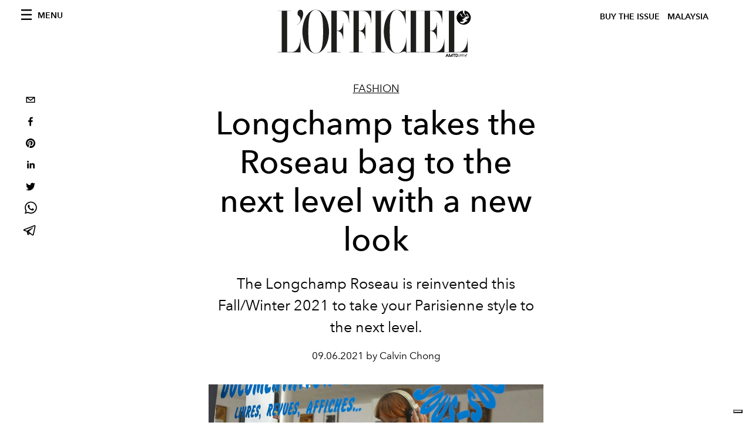

--- FILE ---
content_type: text/html; charset=utf-8
request_url: https://www.lofficielmalaysia.com/fashion/longchamp-takes-the-roseau-bag-to-the-next-level-with-a-new-look
body_size: 24125
content:
<!DOCTYPE html><html lang="en"><head><meta name="viewport" content="width=device-width"/><meta charSet="utf-8"/><title>Longchamp takes the Roseau bag to the next level with a new look</title><meta property="og:title" content="Longchamp takes the Roseau bag to the next level with a new look"/><meta name="twitter:title" content="Longchamp takes the Roseau bag to the next level with a new look"/><meta name="description" content="The Longchamp Roseau is reinvented this Fall/Winter 2021 to take your Parisienne style to the next level."/><meta property="og:description" content="The Longchamp Roseau is reinvented this Fall/Winter 2021 to take your Parisienne style to the next level."/><meta name="twitter:description" content="The Longchamp Roseau is reinvented this Fall/Winter 2021 to take your Parisienne style to the next level."/><meta property="og:image" content="https://www.datocms-assets.com/55615/1632430342-1629439130831021-longchampfw21roseau16-jpg-2.jpg?auto=format&amp;fit=max&amp;w=1200"/><meta property="og:image:width" content="1200"/><meta property="og:image:height" content="800"/><meta name="twitter:image" content="https://www.datocms-assets.com/55615/1632430342-1629439130831021-longchampfw21roseau16-jpg-2.jpg?auto=format&amp;fit=max&amp;w=1200"/><meta property="og:locale" content="en"/><meta property="og:type" content="article"/><meta property="og:site_name" content="L&#x27;Officiel Malaysia | Fashion, Beauty, Lifestyle, Arts &amp; Culture"/><meta property="article:modified_time" content="2021-09-23T20:53:28Z"/><meta property="article:publisher" content="https://www.facebook.com/lofficielmy"/><meta name="twitter:card" content="summary"/><meta name="twitter:site" content="@https://twitter.com/lofficielmy"/><meta name="robots" content="index,follow"/><meta name="googlebot" content="index,follow"/><meta property="og:url" content="https://www.lofficielmalaysia.com/fashion/longchamp-takes-the-roseau-bag-to-the-next-level-with-a-new-look"/><link rel="canonical" href="https://www.lofficielmalaysia.com/fashion/longchamp-takes-the-roseau-bag-to-the-next-level-with-a-new-look"/><script type="application/ld+json">{
    "@context": "https://schema.org",
    "@type": "Article",
    "mainEntityOfPage": {
      "@type": "WebPage",
      "@id": "https://www.lofficielmalaysia.com/fashion/longchamp-takes-the-roseau-bag-to-the-next-level-with-a-new-look"
    },
    "headline": "Longchamp takes the Roseau bag to the next level with a new look",
    "image": [
      "https://www.datocms-assets.com/55615/1632430346-1629440728929367-longchampfw21roseau16-jpg-2.jpg?auto=format%2Ccompress&cs=srgb"
     ],
    "datePublished": "2021-09-23T20:53:28.000Z",
    "dateModified": "2021-09-23T20:53:28.000Z",
    "author": {"@type": "Person","name": "Calvin Chong"},
    "publisher": {
      "@type": "Organization",
      "name": "L&#39;Officiel",
      "logo": {
        "@type": "ImageObject",
        "url": "https://www.datocms-assets.com/39109/1615808428-logo-lofficiel-amtd.svg"
      }
    },
    "description": "The Longchamp Roseau is reinvented this Fall/Winter 2021 to take your Parisienne style to the next level."
  }</script><meta name="next-head-count" content="24"/><link rel="apple-touch-icon" sizes="57x57" href="/favicon/apple-icon-57x57.png"/><link rel="apple-touch-icon" sizes="60x60" href="/favicon/apple-icon-60x60.png"/><link rel="apple-touch-icon" sizes="72x72" href="/favicon/apple-icon-72x72.png"/><link rel="apple-touch-icon" sizes="76x76" href="/favicon/apple-icon-76x76.png"/><link rel="apple-touch-icon" sizes="114x114" href="/favicon/apple-icon-114x114.png"/><link rel="apple-touch-icon" sizes="120x120" href="/favicon/apple-icon-120x120.png"/><link rel="apple-touch-icon" sizes="144x144" href="/favicon/apple-icon-144x144.png"/><link rel="apple-touch-icon" sizes="152x152" href="/favicon/apple-icon-152x152.png"/><link rel="apple-touch-icon" sizes="180x180" href="/favicon/apple-icon-180x180.png"/><link rel="icon" type="image/png" sizes="192x192" href="/favicon/android-icon-192x192.png"/><link rel="icon" type="image/png" sizes="32x32" href="/favicon/favicon-32x32.png"/><link rel="icon" type="image/png" sizes="96x96" href="/favicon/favicon-96x96.png"/><link rel="icon" type="image/png" sizes="16x16" href="/favicon/favicon-16x16.png"/><link rel="manifest" href="/favicon/site.webmanifest"/><link rel="mask-icon" href="/favicon/safari-pinned-tab.svg" color="#5bbad5"/><meta name="msapplication-TileColor" content="#da532c"/><meta name="msapplication-TileImage" content="/favicon/ms-icon-144x144.png"/><meta name="theme-color" content="#ffffff"/><meta name="facebook-domain-verification" content="my8ldgnnrivbk4xufd1tnhnd5lkl0x"/><link rel="preload" href="/_next/static/css/dde85d4528e20ee4.css" as="style"/><link rel="stylesheet" href="/_next/static/css/dde85d4528e20ee4.css" data-n-g=""/><link rel="preload" href="/_next/static/css/92dccaead4ed6abf.css" as="style"/><link rel="stylesheet" href="/_next/static/css/92dccaead4ed6abf.css" data-n-p=""/><noscript data-n-css=""></noscript><script defer="" nomodule="" src="/_next/static/chunks/polyfills-5cd94c89d3acac5f.js"></script><script src="//imasdk.googleapis.com/js/sdkloader/ima3.js" defer="" data-nscript="beforeInteractive"></script><script defer="" src="/_next/static/chunks/9163.a1894ce610469a41.js"></script><script defer="" src="/_next/static/chunks/4666.0d335492c00d4b96.js"></script><script defer="" src="/_next/static/chunks/1551.af0b03c7f32c46c3.js"></script><script defer="" src="/_next/static/chunks/204.67042251f087ef07.js"></script><script defer="" src="/_next/static/chunks/496.fa5c5b0ac05ac2d8.js"></script><script defer="" src="/_next/static/chunks/8267.5009df45396d5c75.js"></script><script defer="" src="/_next/static/chunks/4707.8f2f1b7d9244fd6f.js"></script><script src="/_next/static/chunks/webpack-ddb5790e9177ef48.js" defer=""></script><script src="/_next/static/chunks/framework-dc961b6aa6a4810b.js" defer=""></script><script src="/_next/static/chunks/main-dfcd317d421010e6.js" defer=""></script><script src="/_next/static/chunks/pages/_app-7333af8b00116466.js" defer=""></script><script src="/_next/static/chunks/7752-0ee45dbe579cac7a.js" defer=""></script><script src="/_next/static/chunks/7680-53bf0fb324c851f0.js" defer=""></script><script src="/_next/static/chunks/1162-45850e036faad960.js" defer=""></script><script src="/_next/static/chunks/6130-e546692bcb79011a.js" defer=""></script><script src="/_next/static/chunks/8569-3d4b7cc46403b650.js" defer=""></script><script src="/_next/static/chunks/8812-604545594070dc6b.js" defer=""></script><script src="/_next/static/chunks/5195-883e778a939696e9.js" defer=""></script><script src="/_next/static/chunks/pages/%5Bcategory%5D/%5Bslug%5D-064bdbae0a6788fb.js" defer=""></script><script src="/_next/static/1df19692777f0a6099d2774c142a19bfcc9013d8/_buildManifest.js" defer=""></script><script src="/_next/static/1df19692777f0a6099d2774c142a19bfcc9013d8/_ssgManifest.js" defer=""></script><script src="/_next/static/1df19692777f0a6099d2774c142a19bfcc9013d8/_middlewareManifest.js" defer=""></script></head><body class="site-body body-main-channel"><noscript><iframe src="https://www.googletagmanager.com/ns.html?id=GTM-PZTLXC" height="0" width="0" style="display:none;visibility:hidden"></iframe></noscript><div id="__next" data-reactroot=""><nav class="site-header"><div class="adv--topdesktop"><div class="_iub_cs_activate-inline adunitContainer"><div class="adBox"></div></div></div><div class="site-header__background"><progress class="site-header__progress" max="0" value="0"></progress><div class="wrap"><div class="site-header__content"><div class="site-header__left"><a class="site-header__nav-button"><i class="icon--hamburger"></i><span>Menu</span></a></div><a class="site-header__logo" title="L&#x27;Officiel malaysia" href="/"><img alt="L&#x27;Officiel malaysia" title="L&#x27;Officiel malaysia" class="logo" src="/images/logo-lofficiel-amtd.svg" width="390" height="90"/><img alt="L&#x27;Officiel malaysia" title="L&#x27;Officiel malaysia" class="logo--rev" src="/images/logo-lofficiel-rev-amtd.svg" width="390" height="90"/></a><div class="site-header__right"><a class="site-header__tenants-button" style="margin-right:6px" href="/issues">Buy The Issue</a><a class="site-header__tenants-button">malaysia</a><a class="site-header__channels-button hidden--on-lap"><span class="text"><div class="hidden--on-lap">malaysia</div></span></a></div></div></div></div></nav><nav class="aside-nav" id="main-nav"><div class="aside-nav__header"><a class="aside-nav__header__closer" title="Close navigation menu"><i class="icon--cross icon--large"></i></a></div><div class="aside-nav__content"><div class="space--bottom-2"><form action="/search" class="form--with-inline-button"><div class="form__field"><input type="text" id="search-box-input" name="query" placeholder="Search" required=""/><label for="search-box-input" class="input--hidden">Search</label></div><button class="button--small button--compact" aria-label="Search button"><i class="icon--search"></i></button></form></div><div class="space--bottom-1"><h6 class="aside-nav__content__title">Categories</h6></div><ul class="aside-nav__content__list"><li class="aside-nav__content__list__item"><a class="aside-nav__content__list__link" href="https://www.hommesmalaysia.com" target="_blank" rel="noopener noreferrer">Hommes</a></li><li class="aside-nav__content__list__item"><a class="aside-nav__content__list__link" aria-label="Link for the category fashion" href="/categories/fashion">Fashion</a></li><li class="aside-nav__content__list__item"><a class="aside-nav__content__list__link" aria-label="Link for the category fashion-week" href="/categories/fashion-week">Runway</a></li><li class="aside-nav__content__list__item"><a class="aside-nav__content__list__link" aria-label="Link for the category beauty" href="/categories/beauty">Beauty</a></li><li class="aside-nav__content__list__item"><a class="aside-nav__content__list__link" aria-label="Link for the category jewellery-watches" href="/categories/jewellery-watches">Watches &amp; Jewellery</a></li><li class="aside-nav__content__list__item"><a class="aside-nav__content__list__link" aria-label="Link for the category personalities" href="/categories/personalities">Personalities</a></li><li class="aside-nav__content__list__item"><a class="aside-nav__content__list__link" aria-label="Link for the category art" href="/categories/art">Arts, Culture &amp; Lifestyle</a></li><li class="aside-nav__content__list__item"><a class="aside-nav__content__list__link" aria-label="Link for the category travel" href="/categories/travel">Travel</a></li><li class="aside-nav__content__list__item"><a class="aside-nav__content__list__link" aria-label="Link for the category dining" href="/categories/dining">Dining</a></li><li class="aside-nav__content__list__item"><a class="aside-nav__content__list__link" aria-label="Link for the category issues" href="/categories/issues">Issues</a></li><li class="aside-nav__content__list__item"><a href="https://www.lofficielcoffee.com" target="_blank" rel="noopener noreferrer" class="aside-nav__content__list__link" aria-label="L&#x27;Officiel Coffee">L&#x27;Officiel Coffee</a></li></ul></div><div class="aside-nav__footer"><div class="space--bottom-2"><div class="aside-nav__footer__logo"><span style="box-sizing:border-box;display:inline-block;overflow:hidden;width:initial;height:initial;background:none;opacity:1;border:0;margin:0;padding:0;position:relative;max-width:100%"><span style="box-sizing:border-box;display:block;width:initial;height:initial;background:none;opacity:1;border:0;margin:0;padding:0;max-width:100%"><img style="display:block;max-width:100%;width:initial;height:initial;background:none;opacity:1;border:0;margin:0;padding:0" alt="" aria-hidden="true" src="data:image/svg+xml,%3csvg%20xmlns=%27http://www.w3.org/2000/svg%27%20version=%271.1%27%20width=%27150%27%20height=%2734%27/%3e"/></span><img alt="L&#x27;Officiel malaysia" title="L&#x27;Officiel malaysia" src="[data-uri]" decoding="async" data-nimg="intrinsic" style="position:absolute;top:0;left:0;bottom:0;right:0;box-sizing:border-box;padding:0;border:none;margin:auto;display:block;width:0;height:0;min-width:100%;max-width:100%;min-height:100%;max-height:100%"/><noscript><img alt="L&#x27;Officiel malaysia" title="L&#x27;Officiel malaysia" srcSet="/images/logo-lofficiel-rev-amtd.svg 1x, /images/logo-lofficiel-rev-amtd.svg 2x" src="/images/logo-lofficiel-rev-amtd.svg" decoding="async" data-nimg="intrinsic" style="position:absolute;top:0;left:0;bottom:0;right:0;box-sizing:border-box;padding:0;border:none;margin:auto;display:block;width:0;height:0;min-width:100%;max-width:100%;min-height:100%;max-height:100%" loading="lazy"/></noscript></span></div></div><div class="space--bottom-1"><h6 class="aside-nav__footer__title"><a class="aside-nav__footer__title" href="/issues">Buy the Issue</a></h6><h6 class="aside-nav__footer__title space--bottom-2"><a class="aside-nav__footer__title" href="/contacts">Contacts</a></h6><h6 class="aside-nav__footer__title">Follow us</h6><ul class="aside-nav__footer__inline-list"><li class="aside-nav__footer__inline-list__item"><a href="https://twitter.com/lofficielmy" target="_blank" rel="noopener noreferrer" class="aside-nav__footer__inline-list__link" aria-label="Link for social handle twitter"><span>twitter</span><i class="icon--twitter"></i></a></li><li class="aside-nav__footer__inline-list__item"><a href="https://www.facebook.com/lofficielmy" target="_blank" rel="noopener noreferrer" class="aside-nav__footer__inline-list__link" aria-label="Link for social handle facebook"><span>facebook</span><i class="icon--facebook"></i></a></li><li class="aside-nav__footer__inline-list__item"><a href="https://www.instagram.com/lofficielmy" target="_blank" rel="noopener noreferrer" class="aside-nav__footer__inline-list__link" aria-label="Link for social handle instagram"><span>instagram</span><i class="icon--instagram"></i></a></li></ul></div></div></nav><nav class="aside-nav aside-nav--right aside-nav--rev" id="tenants-nav"><div class="aside-nav__header"><a class="aside-nav__header__closer" title="Close navigation menu"><i class="icon--cross icon--large"></i></a></div><div class="aside-nav__content"><ul class="aside-nav__content__list"><li class="aside-nav__content__list__item"><a class="aside-nav__content__list__link" href="https://www.lofficiel.com.ar" target="_blank" rel="noopener noreferrer">argentina</a></li><li class="aside-nav__content__list__item"><a class="aside-nav__content__list__link" href="https://lofficielbaltic.com" target="_blank" rel="noopener noreferrer">baltic</a></li><li class="aside-nav__content__list__item"><a class="aside-nav__content__list__link" href="https://www.lofficiel.be" target="_blank" rel="noopener noreferrer">belgium</a></li><li class="aside-nav__content__list__item"><a class="aside-nav__content__list__link" href="https://www.revistalofficiel.com.br" target="_blank" rel="noopener noreferrer">brazil</a></li><li class="aside-nav__content__list__item"><a class="aside-nav__content__list__link" href="https://www.lofficiel-canada.com" target="_blank" rel="noopener noreferrer">canada</a></li><li class="aside-nav__content__list__item"><a class="aside-nav__content__list__link" href="https://www.lofficielchile.com" target="_blank" rel="noopener noreferrer">chile</a></li><li class="aside-nav__content__list__item"><a class="aside-nav__content__list__link" href="https://www.lofficiel.com" target="_blank" rel="noopener noreferrer">france</a></li><li class="aside-nav__content__list__item"><a class="aside-nav__content__list__link" href="https://www.lofficielhk.com" target="_blank" rel="noopener noreferrer">hong kong sar</a></li><li class="aside-nav__content__list__item"><a class="aside-nav__content__list__link" href="https://www.lofficielibiza.com" target="_blank" rel="noopener noreferrer">ibiza</a></li><li class="aside-nav__content__list__item"><a class="aside-nav__content__list__link" href="https://www.lofficielitalia.com" target="_blank" rel="noopener noreferrer">italy</a></li><li class="aside-nav__content__list__item"><a class="aside-nav__content__list__link" href="https://www.lofficieljapan.com" target="_blank" rel="noopener noreferrer">japan</a></li><li class="aside-nav__content__list__item"><a class="aside-nav__content__list__link" href="https://www.lofficielkorea.com" target="_blank" rel="noopener noreferrer">korea</a></li><li class="aside-nav__content__list__item"><a class="aside-nav__content__list__link" href="https://lofficielbaltic.com/lv" target="_blank" rel="noopener noreferrer">latvia</a></li><li class="aside-nav__content__list__item"><a class="aside-nav__content__list__link" href="https://www.lofficielmalaysia.com" target="_blank" rel="noopener noreferrer">malaysia</a></li><li class="aside-nav__content__list__item"><a class="aside-nav__content__list__link" href="https://www.hommesmalaysia.com" target="_blank" rel="noopener noreferrer">malaysia hommes</a></li><li class="aside-nav__content__list__item"><a class="aside-nav__content__list__link" href="https://www.lofficielmexico.com" target="_blank" rel="noopener noreferrer">mexico</a></li><li class="aside-nav__content__list__item"><a class="aside-nav__content__list__link" href="https://www.lofficielmonaco.com/" target="_blank" rel="noopener noreferrer">monaco</a></li><li class="aside-nav__content__list__item"><a class="aside-nav__content__list__link" href="https://www.lofficielph.com" target="_blank" rel="noopener noreferrer">philippines</a></li><li class="aside-nav__content__list__item"><a class="aside-nav__content__list__link" href="https://www.lofficiel.com/categories/french-riviera" target="_blank" rel="noopener noreferrer">riviera</a></li><li class="aside-nav__content__list__item"><a class="aside-nav__content__list__link" href="https://www.lofficielsingapore.com" target="_blank" rel="noopener noreferrer">singapore</a></li><li class="aside-nav__content__list__item"><a class="aside-nav__content__list__link" href="https://www.hommessingapore.com" target="_blank" rel="noopener noreferrer">singapore hommes</a></li><li class="aside-nav__content__list__item"><a class="aside-nav__content__list__link" href="https://www.lofficielstbarth.com" target="_blank" rel="noopener noreferrer">st. barth</a></li><li class="aside-nav__content__list__item"><a class="aside-nav__content__list__link" href="https://www.lofficiel.es" target="_blank" rel="noopener noreferrer">spain</a></li><li class="aside-nav__content__list__item"><a class="aside-nav__content__list__link" href="https://www.lofficiel.ch" target="_blank" rel="noopener noreferrer">switzerland</a></li><li class="aside-nav__content__list__item"><a class="aside-nav__content__list__link" href="https://www.lofficiel.com.tr" target="_blank" rel="noopener noreferrer">turkey</a></li><li class="aside-nav__content__list__item"><a class="aside-nav__content__list__link" href="https://www.lofficiel.co.uk" target="_blank" rel="noopener noreferrer">uk</a></li><li class="aside-nav__content__list__item"><a class="aside-nav__content__list__link" href="https://www.lofficielusa.com" target="_blank" rel="noopener noreferrer">usa</a></li><li class="aside-nav__content__list__item"><a class="aside-nav__content__list__link" href="https://www.lofficielvietnam.com/" target="_blank" rel="noopener noreferrer">vietnam</a></li></ul></div></nav><main class="site-content"><div class="wrap--on-fullhd"><div class="site-background"><div class="wrap--full"><div class="site-content__spacer"><article class="article-layout"><aside class="article-layout__left"><div class="article-layout__toolbar"><div class="article-layout__toolbar__item"><div class="social-share-button"><button aria-label="email" class="react-share__ShareButton" style="background-color:transparent;border:none;padding:0;font:inherit;color:inherit;cursor:pointer"><svg viewBox="0 0 64 64" width="32" height="32"><rect width="64" height="64" rx="0" ry="0" fill="#7f7f7f" style="fill:white"></rect><path d="M17,22v20h30V22H17z M41.1,25L32,32.1L22.9,25H41.1z M20,39V26.6l12,9.3l12-9.3V39H20z" fill="black"></path></svg></button><button aria-label="facebook" class="react-share__ShareButton" style="background-color:transparent;border:none;padding:0;font:inherit;color:inherit;cursor:pointer"><svg viewBox="0 0 64 64" width="32" height="32"><rect width="64" height="64" rx="0" ry="0" fill="#3b5998" style="fill:white"></rect><path d="M34.1,47V33.3h4.6l0.7-5.3h-5.3v-3.4c0-1.5,0.4-2.6,2.6-2.6l2.8,0v-4.8c-0.5-0.1-2.2-0.2-4.1-0.2 c-4.1,0-6.9,2.5-6.9,7V28H24v5.3h4.6V47H34.1z" fill="black"></path></svg></button><button aria-label="pinterest" class="react-share__ShareButton" style="background-color:transparent;border:none;padding:0;font:inherit;color:inherit;cursor:pointer"><svg viewBox="0 0 64 64" width="32" height="32"><rect width="64" height="64" rx="0" ry="0" fill="#cb2128" style="fill:white"></rect><path d="M32,16c-8.8,0-16,7.2-16,16c0,6.6,3.9,12.2,9.6,14.7c0-1.1,0-2.5,0.3-3.7 c0.3-1.3,2.1-8.7,2.1-8.7s-0.5-1-0.5-2.5c0-2.4,1.4-4.1,3.1-4.1c1.5,0,2.2,1.1,2.2,2.4c0,1.5-0.9,3.7-1.4,5.7 c-0.4,1.7,0.9,3.1,2.5,3.1c3,0,5.1-3.9,5.1-8.5c0-3.5-2.4-6.1-6.7-6.1c-4.9,0-7.9,3.6-7.9,7.7c0,1.4,0.4,2.4,1.1,3.1 c0.3,0.3,0.3,0.5,0.2,0.9c-0.1,0.3-0.3,1-0.3,1.3c-0.1,0.4-0.4,0.6-0.8,0.4c-2.2-0.9-3.3-3.4-3.3-6.1c0-4.5,3.8-10,11.4-10 c6.1,0,10.1,4.4,10.1,9.2c0,6.3-3.5,11-8.6,11c-1.7,0-3.4-0.9-3.9-2c0,0-0.9,3.7-1.1,4.4c-0.3,1.2-1,2.5-1.6,3.4 c1.4,0.4,3,0.7,4.5,0.7c8.8,0,16-7.2,16-16C48,23.2,40.8,16,32,16z" fill="black"></path></svg></button><button aria-label="linkedin" class="react-share__ShareButton" style="background-color:transparent;border:none;padding:0;font:inherit;color:inherit;cursor:pointer"><svg viewBox="0 0 64 64" width="32" height="32"><rect width="64" height="64" rx="0" ry="0" fill="#007fb1" style="fill:white"></rect><path d="M20.4,44h5.4V26.6h-5.4V44z M23.1,18c-1.7,0-3.1,1.4-3.1,3.1c0,1.7,1.4,3.1,3.1,3.1 c1.7,0,3.1-1.4,3.1-3.1C26.2,19.4,24.8,18,23.1,18z M39.5,26.2c-2.6,0-4.4,1.4-5.1,2.8h-0.1v-2.4h-5.2V44h5.4v-8.6 c0-2.3,0.4-4.5,3.2-4.5c2.8,0,2.8,2.6,2.8,4.6V44H46v-9.5C46,29.8,45,26.2,39.5,26.2z" fill="black"></path></svg></button><button aria-label="twitter" class="react-share__ShareButton" style="background-color:transparent;border:none;padding:0;font:inherit;color:inherit;cursor:pointer"><svg viewBox="0 0 64 64" width="32" height="32"><rect width="64" height="64" rx="0" ry="0" fill="#00aced" style="fill:white"></rect><path d="M48,22.1c-1.2,0.5-2.4,0.9-3.8,1c1.4-0.8,2.4-2.1,2.9-3.6c-1.3,0.8-2.7,1.3-4.2,1.6 C41.7,19.8,40,19,38.2,19c-3.6,0-6.6,2.9-6.6,6.6c0,0.5,0.1,1,0.2,1.5c-5.5-0.3-10.3-2.9-13.5-6.9c-0.6,1-0.9,2.1-0.9,3.3 c0,2.3,1.2,4.3,2.9,5.5c-1.1,0-2.1-0.3-3-0.8c0,0,0,0.1,0,0.1c0,3.2,2.3,5.8,5.3,6.4c-0.6,0.1-1.1,0.2-1.7,0.2c-0.4,0-0.8,0-1.2-0.1 c0.8,2.6,3.3,4.5,6.1,4.6c-2.2,1.8-5.1,2.8-8.2,2.8c-0.5,0-1.1,0-1.6-0.1c2.9,1.9,6.4,2.9,10.1,2.9c12.1,0,18.7-10,18.7-18.7 c0-0.3,0-0.6,0-0.8C46,24.5,47.1,23.4,48,22.1z" fill="black"></path></svg></button><button aria-label="whatsapp" class="react-share__ShareButton" style="background-color:transparent;border:none;padding:0;font:inherit;color:inherit;cursor:pointer"><svg viewBox="0 0 64 64" width="32" height="32"><rect width="64" height="64" rx="0" ry="0" fill="#25D366" style="fill:white"></rect><path d="m42.32286,33.93287c-0.5178,-0.2589 -3.04726,-1.49644 -3.52105,-1.66732c-0.4712,-0.17346 -0.81554,-0.2589 -1.15987,0.2589c-0.34175,0.51004 -1.33075,1.66474 -1.63108,2.00648c-0.30032,0.33658 -0.60064,0.36247 -1.11327,0.12945c-0.5178,-0.2589 -2.17994,-0.80259 -4.14759,-2.56312c-1.53269,-1.37217 -2.56312,-3.05503 -2.86603,-3.57283c-0.30033,-0.5178 -0.03366,-0.80259 0.22524,-1.06149c0.23301,-0.23301 0.5178,-0.59547 0.7767,-0.90616c0.25372,-0.31068 0.33657,-0.5178 0.51262,-0.85437c0.17088,-0.36246 0.08544,-0.64725 -0.04402,-0.90615c-0.12945,-0.2589 -1.15987,-2.79613 -1.58964,-3.80584c-0.41424,-1.00971 -0.84142,-0.88027 -1.15987,-0.88027c-0.29773,-0.02588 -0.64208,-0.02588 -0.98382,-0.02588c-0.34693,0 -0.90616,0.12945 -1.37736,0.62136c-0.4712,0.5178 -1.80194,1.76053 -1.80194,4.27186c0,2.51134 1.84596,4.945 2.10227,5.30747c0.2589,0.33657 3.63497,5.51458 8.80262,7.74113c1.23237,0.5178 2.1903,0.82848 2.94111,1.08738c1.23237,0.38836 2.35599,0.33657 3.24402,0.20712c0.99159,-0.15534 3.04985,-1.24272 3.47963,-2.45956c0.44013,-1.21683 0.44013,-2.22654 0.31068,-2.45955c-0.12945,-0.23301 -0.46601,-0.36247 -0.98382,-0.59548m-9.40068,12.84407l-0.02589,0c-3.05503,0 -6.08417,-0.82849 -8.72495,-2.38189l-0.62136,-0.37023l-6.47252,1.68286l1.73463,-6.29129l-0.41424,-0.64725c-1.70875,-2.71846 -2.6149,-5.85116 -2.6149,-9.07706c0,-9.39809 7.68934,-17.06155 17.15993,-17.06155c4.58253,0 8.88029,1.78642 12.11655,5.02268c3.23625,3.21036 5.02267,7.50812 5.02267,12.06476c-0.0078,9.3981 -7.69712,17.06155 -17.14699,17.06155m14.58906,-31.58846c-3.93529,-3.80584 -9.1133,-5.95471 -14.62789,-5.95471c-11.36055,0 -20.60848,9.2065 -20.61625,20.52564c0,3.61684 0.94757,7.14565 2.75211,10.26282l-2.92557,10.63564l10.93337,-2.85309c3.0136,1.63108 6.4052,2.4958 9.85634,2.49839l0.01037,0c11.36574,0 20.61884,-9.2091 20.62403,-20.53082c0,-5.48093 -2.14111,-10.64081 -6.03239,-14.51915" fill="black"></path></svg></button><button aria-label="telegram" class="react-share__ShareButton" style="background-color:transparent;border:none;padding:0;font:inherit;color:inherit;cursor:pointer"><svg viewBox="0 0 64 64" width="32" height="32"><rect width="64" height="64" rx="0" ry="0" fill="#37aee2" style="fill:white"></rect><path d="m45.90873,15.44335c-0.6901,-0.0281 -1.37668,0.14048 -1.96142,0.41265c-0.84989,0.32661 -8.63939,3.33986 -16.5237,6.39174c-3.9685,1.53296 -7.93349,3.06593 -10.98537,4.24067c-3.05012,1.1765 -5.34694,2.05098 -5.4681,2.09312c-0.80775,0.28096 -1.89996,0.63566 -2.82712,1.72788c-0.23354,0.27218 -0.46884,0.62161 -0.58825,1.10275c-0.11941,0.48114 -0.06673,1.09222 0.16682,1.5716c0.46533,0.96052 1.25376,1.35737 2.18443,1.71383c3.09051,0.99037 6.28638,1.93508 8.93263,2.8236c0.97632,3.44171 1.91401,6.89571 2.84116,10.34268c0.30554,0.69185 0.97105,0.94823 1.65764,0.95525l-0.00351,0.03512c0,0 0.53908,0.05268 1.06412,-0.07375c0.52679,-0.12292 1.18879,-0.42846 1.79109,-0.99212c0.662,-0.62161 2.45836,-2.38812 3.47683,-3.38552l7.6736,5.66477l0.06146,0.03512c0,0 0.84989,0.59703 2.09312,0.68132c0.62161,0.04214 1.4399,-0.07726 2.14229,-0.59176c0.70766,-0.51626 1.1765,-1.34683 1.396,-2.29506c0.65673,-2.86224 5.00979,-23.57745 5.75257,-27.00686l-0.02107,0.08077c0.51977,-1.93157 0.32837,-3.70159 -0.87096,-4.74991c-0.60054,-0.52152 -1.2924,-0.7498 -1.98425,-0.77965l0,0.00176zm-0.2072,3.29069c0.04741,0.0439 0.0439,0.0439 0.00351,0.04741c-0.01229,-0.00351 0.14048,0.2072 -0.15804,1.32576l-0.01229,0.04214l-0.00878,0.03863c-0.75858,3.50668 -5.15554,24.40802 -5.74203,26.96472c-0.08077,0.34417 -0.11414,0.31959 -0.09482,0.29852c-0.1756,-0.02634 -0.50045,-0.16506 -0.52679,-0.1756l-13.13468,-9.70175c4.4988,-4.33199 9.09945,-8.25307 13.744,-12.43229c0.8218,-0.41265 0.68483,-1.68573 -0.29852,-1.70681c-1.04305,0.24584 -1.92279,0.99564 -2.8798,1.47502c-5.49971,3.2626 -11.11882,6.13186 -16.55882,9.49279c-2.792,-0.97105 -5.57873,-1.77704 -8.15298,-2.57601c2.2336,-0.89555 4.00889,-1.55579 5.75608,-2.23009c3.05188,-1.1765 7.01687,-2.7042 10.98537,-4.24067c7.94051,-3.06944 15.92667,-6.16346 16.62028,-6.43037l0.05619,-0.02283l0.05268,-0.02283c0.19316,-0.0878 0.30378,-0.09658 0.35471,-0.10009c0,0 -0.01756,-0.05795 -0.00351,-0.04566l-0.00176,0zm-20.91715,22.0638l2.16687,1.60145c-0.93418,0.91311 -1.81743,1.77353 -2.45485,2.38812l0.28798,-3.98957" fill="black"></path></svg></button></div></div></div><div class="adv--left-sidebar"><div class="_iub_cs_activate-inline adunitContainer"><div class="adBox"></div></div></div></aside><section class="article-layout__main"><div class="space--bottom-3"><header class="hero--center"><div class="hero__body"><a class="hero__pretitle" title="Fashion" href="/categories/fashion">Fashion</a><h1 class="hero__title">Longchamp takes the Roseau bag to the next level with a new look</h1><div class="hero__text">The Longchamp Roseau is reinvented this Fall/Winter 2021 to take your Parisienne style to the next level.</div><div class="hero__footer">09.06.2021 by Calvin Chong</div><div class="hero__toolbar"><div class="hero__toolbar__item"><div class="social-share-button"><button aria-label="email" class="react-share__ShareButton" style="background-color:transparent;border:none;padding:0;font:inherit;color:inherit;cursor:pointer"><svg viewBox="0 0 64 64" width="32" height="32"><rect width="64" height="64" rx="0" ry="0" fill="#7f7f7f" style="fill:white"></rect><path d="M17,22v20h30V22H17z M41.1,25L32,32.1L22.9,25H41.1z M20,39V26.6l12,9.3l12-9.3V39H20z" fill="black"></path></svg></button><button aria-label="facebook" class="react-share__ShareButton" style="background-color:transparent;border:none;padding:0;font:inherit;color:inherit;cursor:pointer"><svg viewBox="0 0 64 64" width="32" height="32"><rect width="64" height="64" rx="0" ry="0" fill="#3b5998" style="fill:white"></rect><path d="M34.1,47V33.3h4.6l0.7-5.3h-5.3v-3.4c0-1.5,0.4-2.6,2.6-2.6l2.8,0v-4.8c-0.5-0.1-2.2-0.2-4.1-0.2 c-4.1,0-6.9,2.5-6.9,7V28H24v5.3h4.6V47H34.1z" fill="black"></path></svg></button><button aria-label="pinterest" class="react-share__ShareButton" style="background-color:transparent;border:none;padding:0;font:inherit;color:inherit;cursor:pointer"><svg viewBox="0 0 64 64" width="32" height="32"><rect width="64" height="64" rx="0" ry="0" fill="#cb2128" style="fill:white"></rect><path d="M32,16c-8.8,0-16,7.2-16,16c0,6.6,3.9,12.2,9.6,14.7c0-1.1,0-2.5,0.3-3.7 c0.3-1.3,2.1-8.7,2.1-8.7s-0.5-1-0.5-2.5c0-2.4,1.4-4.1,3.1-4.1c1.5,0,2.2,1.1,2.2,2.4c0,1.5-0.9,3.7-1.4,5.7 c-0.4,1.7,0.9,3.1,2.5,3.1c3,0,5.1-3.9,5.1-8.5c0-3.5-2.4-6.1-6.7-6.1c-4.9,0-7.9,3.6-7.9,7.7c0,1.4,0.4,2.4,1.1,3.1 c0.3,0.3,0.3,0.5,0.2,0.9c-0.1,0.3-0.3,1-0.3,1.3c-0.1,0.4-0.4,0.6-0.8,0.4c-2.2-0.9-3.3-3.4-3.3-6.1c0-4.5,3.8-10,11.4-10 c6.1,0,10.1,4.4,10.1,9.2c0,6.3-3.5,11-8.6,11c-1.7,0-3.4-0.9-3.9-2c0,0-0.9,3.7-1.1,4.4c-0.3,1.2-1,2.5-1.6,3.4 c1.4,0.4,3,0.7,4.5,0.7c8.8,0,16-7.2,16-16C48,23.2,40.8,16,32,16z" fill="black"></path></svg></button><button aria-label="linkedin" class="react-share__ShareButton" style="background-color:transparent;border:none;padding:0;font:inherit;color:inherit;cursor:pointer"><svg viewBox="0 0 64 64" width="32" height="32"><rect width="64" height="64" rx="0" ry="0" fill="#007fb1" style="fill:white"></rect><path d="M20.4,44h5.4V26.6h-5.4V44z M23.1,18c-1.7,0-3.1,1.4-3.1,3.1c0,1.7,1.4,3.1,3.1,3.1 c1.7,0,3.1-1.4,3.1-3.1C26.2,19.4,24.8,18,23.1,18z M39.5,26.2c-2.6,0-4.4,1.4-5.1,2.8h-0.1v-2.4h-5.2V44h5.4v-8.6 c0-2.3,0.4-4.5,3.2-4.5c2.8,0,2.8,2.6,2.8,4.6V44H46v-9.5C46,29.8,45,26.2,39.5,26.2z" fill="black"></path></svg></button><button aria-label="twitter" class="react-share__ShareButton" style="background-color:transparent;border:none;padding:0;font:inherit;color:inherit;cursor:pointer"><svg viewBox="0 0 64 64" width="32" height="32"><rect width="64" height="64" rx="0" ry="0" fill="#00aced" style="fill:white"></rect><path d="M48,22.1c-1.2,0.5-2.4,0.9-3.8,1c1.4-0.8,2.4-2.1,2.9-3.6c-1.3,0.8-2.7,1.3-4.2,1.6 C41.7,19.8,40,19,38.2,19c-3.6,0-6.6,2.9-6.6,6.6c0,0.5,0.1,1,0.2,1.5c-5.5-0.3-10.3-2.9-13.5-6.9c-0.6,1-0.9,2.1-0.9,3.3 c0,2.3,1.2,4.3,2.9,5.5c-1.1,0-2.1-0.3-3-0.8c0,0,0,0.1,0,0.1c0,3.2,2.3,5.8,5.3,6.4c-0.6,0.1-1.1,0.2-1.7,0.2c-0.4,0-0.8,0-1.2-0.1 c0.8,2.6,3.3,4.5,6.1,4.6c-2.2,1.8-5.1,2.8-8.2,2.8c-0.5,0-1.1,0-1.6-0.1c2.9,1.9,6.4,2.9,10.1,2.9c12.1,0,18.7-10,18.7-18.7 c0-0.3,0-0.6,0-0.8C46,24.5,47.1,23.4,48,22.1z" fill="black"></path></svg></button><button aria-label="whatsapp" class="react-share__ShareButton" style="background-color:transparent;border:none;padding:0;font:inherit;color:inherit;cursor:pointer"><svg viewBox="0 0 64 64" width="32" height="32"><rect width="64" height="64" rx="0" ry="0" fill="#25D366" style="fill:white"></rect><path d="m42.32286,33.93287c-0.5178,-0.2589 -3.04726,-1.49644 -3.52105,-1.66732c-0.4712,-0.17346 -0.81554,-0.2589 -1.15987,0.2589c-0.34175,0.51004 -1.33075,1.66474 -1.63108,2.00648c-0.30032,0.33658 -0.60064,0.36247 -1.11327,0.12945c-0.5178,-0.2589 -2.17994,-0.80259 -4.14759,-2.56312c-1.53269,-1.37217 -2.56312,-3.05503 -2.86603,-3.57283c-0.30033,-0.5178 -0.03366,-0.80259 0.22524,-1.06149c0.23301,-0.23301 0.5178,-0.59547 0.7767,-0.90616c0.25372,-0.31068 0.33657,-0.5178 0.51262,-0.85437c0.17088,-0.36246 0.08544,-0.64725 -0.04402,-0.90615c-0.12945,-0.2589 -1.15987,-2.79613 -1.58964,-3.80584c-0.41424,-1.00971 -0.84142,-0.88027 -1.15987,-0.88027c-0.29773,-0.02588 -0.64208,-0.02588 -0.98382,-0.02588c-0.34693,0 -0.90616,0.12945 -1.37736,0.62136c-0.4712,0.5178 -1.80194,1.76053 -1.80194,4.27186c0,2.51134 1.84596,4.945 2.10227,5.30747c0.2589,0.33657 3.63497,5.51458 8.80262,7.74113c1.23237,0.5178 2.1903,0.82848 2.94111,1.08738c1.23237,0.38836 2.35599,0.33657 3.24402,0.20712c0.99159,-0.15534 3.04985,-1.24272 3.47963,-2.45956c0.44013,-1.21683 0.44013,-2.22654 0.31068,-2.45955c-0.12945,-0.23301 -0.46601,-0.36247 -0.98382,-0.59548m-9.40068,12.84407l-0.02589,0c-3.05503,0 -6.08417,-0.82849 -8.72495,-2.38189l-0.62136,-0.37023l-6.47252,1.68286l1.73463,-6.29129l-0.41424,-0.64725c-1.70875,-2.71846 -2.6149,-5.85116 -2.6149,-9.07706c0,-9.39809 7.68934,-17.06155 17.15993,-17.06155c4.58253,0 8.88029,1.78642 12.11655,5.02268c3.23625,3.21036 5.02267,7.50812 5.02267,12.06476c-0.0078,9.3981 -7.69712,17.06155 -17.14699,17.06155m14.58906,-31.58846c-3.93529,-3.80584 -9.1133,-5.95471 -14.62789,-5.95471c-11.36055,0 -20.60848,9.2065 -20.61625,20.52564c0,3.61684 0.94757,7.14565 2.75211,10.26282l-2.92557,10.63564l10.93337,-2.85309c3.0136,1.63108 6.4052,2.4958 9.85634,2.49839l0.01037,0c11.36574,0 20.61884,-9.2091 20.62403,-20.53082c0,-5.48093 -2.14111,-10.64081 -6.03239,-14.51915" fill="black"></path></svg></button><button aria-label="telegram" class="react-share__ShareButton" style="background-color:transparent;border:none;padding:0;font:inherit;color:inherit;cursor:pointer"><svg viewBox="0 0 64 64" width="32" height="32"><rect width="64" height="64" rx="0" ry="0" fill="#37aee2" style="fill:white"></rect><path d="m45.90873,15.44335c-0.6901,-0.0281 -1.37668,0.14048 -1.96142,0.41265c-0.84989,0.32661 -8.63939,3.33986 -16.5237,6.39174c-3.9685,1.53296 -7.93349,3.06593 -10.98537,4.24067c-3.05012,1.1765 -5.34694,2.05098 -5.4681,2.09312c-0.80775,0.28096 -1.89996,0.63566 -2.82712,1.72788c-0.23354,0.27218 -0.46884,0.62161 -0.58825,1.10275c-0.11941,0.48114 -0.06673,1.09222 0.16682,1.5716c0.46533,0.96052 1.25376,1.35737 2.18443,1.71383c3.09051,0.99037 6.28638,1.93508 8.93263,2.8236c0.97632,3.44171 1.91401,6.89571 2.84116,10.34268c0.30554,0.69185 0.97105,0.94823 1.65764,0.95525l-0.00351,0.03512c0,0 0.53908,0.05268 1.06412,-0.07375c0.52679,-0.12292 1.18879,-0.42846 1.79109,-0.99212c0.662,-0.62161 2.45836,-2.38812 3.47683,-3.38552l7.6736,5.66477l0.06146,0.03512c0,0 0.84989,0.59703 2.09312,0.68132c0.62161,0.04214 1.4399,-0.07726 2.14229,-0.59176c0.70766,-0.51626 1.1765,-1.34683 1.396,-2.29506c0.65673,-2.86224 5.00979,-23.57745 5.75257,-27.00686l-0.02107,0.08077c0.51977,-1.93157 0.32837,-3.70159 -0.87096,-4.74991c-0.60054,-0.52152 -1.2924,-0.7498 -1.98425,-0.77965l0,0.00176zm-0.2072,3.29069c0.04741,0.0439 0.0439,0.0439 0.00351,0.04741c-0.01229,-0.00351 0.14048,0.2072 -0.15804,1.32576l-0.01229,0.04214l-0.00878,0.03863c-0.75858,3.50668 -5.15554,24.40802 -5.74203,26.96472c-0.08077,0.34417 -0.11414,0.31959 -0.09482,0.29852c-0.1756,-0.02634 -0.50045,-0.16506 -0.52679,-0.1756l-13.13468,-9.70175c4.4988,-4.33199 9.09945,-8.25307 13.744,-12.43229c0.8218,-0.41265 0.68483,-1.68573 -0.29852,-1.70681c-1.04305,0.24584 -1.92279,0.99564 -2.8798,1.47502c-5.49971,3.2626 -11.11882,6.13186 -16.55882,9.49279c-2.792,-0.97105 -5.57873,-1.77704 -8.15298,-2.57601c2.2336,-0.89555 4.00889,-1.55579 5.75608,-2.23009c3.05188,-1.1765 7.01687,-2.7042 10.98537,-4.24067c7.94051,-3.06944 15.92667,-6.16346 16.62028,-6.43037l0.05619,-0.02283l0.05268,-0.02283c0.19316,-0.0878 0.30378,-0.09658 0.35471,-0.10009c0,0 -0.01756,-0.05795 -0.00351,-0.04566l-0.00176,0zm-20.91715,22.0638l2.16687,1.60145c-0.93418,0.91311 -1.81743,1.77353 -2.45485,2.38812l0.28798,-3.98957" fill="black"></path></svg></button></div></div></div></div><figure class="article-layout__figure--extra-wrap"><span style="box-sizing:border-box;display:inline-block;overflow:hidden;width:initial;height:initial;background:none;opacity:1;border:0;margin:0;padding:0;position:relative;max-width:100%"><span style="box-sizing:border-box;display:block;width:initial;height:initial;background:none;opacity:1;border:0;margin:0;padding:0;max-width:100%"><img style="display:block;max-width:100%;width:initial;height:initial;background:none;opacity:1;border:0;margin:0;padding:0" alt="" aria-hidden="true" src="data:image/svg+xml,%3csvg%20xmlns=%27http://www.w3.org/2000/svg%27%20version=%271.1%27%20width=%271920%27%20height=%271280%27/%3e"/></span><img alt="clothing apparel shelf person human indoors" src="[data-uri]" decoding="async" data-nimg="intrinsic" style="position:absolute;top:0;left:0;bottom:0;right:0;box-sizing:border-box;padding:0;border:none;margin:auto;display:block;width:0;height:0;min-width:100%;max-width:100%;min-height:100%;max-height:100%;filter:blur(20px);background-size:cover;background-image:url(&quot;[data-uri]&quot;);background-position:0% 0%"/><noscript><img alt="clothing apparel shelf person human indoors" srcSet="/_next/image?url=https%3A%2F%2Fwww.datocms-assets.com%2F55615%2F1632430346-1629440728929367-longchampfw21roseau16-jpg-2.jpg%3Fauto%3Dformat%252Ccompress%26cs%3Dsrgb&amp;w=1920&amp;q=75 1x, /_next/image?url=https%3A%2F%2Fwww.datocms-assets.com%2F55615%2F1632430346-1629440728929367-longchampfw21roseau16-jpg-2.jpg%3Fauto%3Dformat%252Ccompress%26cs%3Dsrgb&amp;w=3840&amp;q=75 2x" src="/_next/image?url=https%3A%2F%2Fwww.datocms-assets.com%2F55615%2F1632430346-1629440728929367-longchampfw21roseau16-jpg-2.jpg%3Fauto%3Dformat%252Ccompress%26cs%3Dsrgb&amp;w=3840&amp;q=75" decoding="async" data-nimg="intrinsic" style="position:absolute;top:0;left:0;bottom:0;right:0;box-sizing:border-box;padding:0;border:none;margin:auto;display:block;width:0;height:0;min-width:100%;max-width:100%;min-height:100%;max-height:100%" loading="lazy"/></noscript></span></figure><div class="space--both-2"><div class="adv--topdesktop"><div class="article-layout__figure--extra-wrap _iub_cs_activate-inline adunitContainer"><div class="adBox"></div></div></div></div></header></div><div class="_iub_cs_activate-inline adv--mobile-250-mobile adunitContainer"><div class="adBox"></div></div><section><div class="space--both-5"><div style="display:flex;justify-content:center"><iframe src="https://www.youtube.com/embed/jWfHvEigW-k" width="100%" height="500"></iframe></div></div><div class="space--both-2"><div class="_iub_cs_activate-inline adv--mobile-250-mobile adunitContainer"><div class="adBox"></div></div></div><div class="space--both-2"><div class="_iub_cs_activate-inline adv--mobile-250-mobile adunitContainer"><div class="adBox"></div></div></div><div class="space--both-2"><div class="_iub_cs_activate-inline adv--mobile-250-mobile adunitContainer"><div class="adBox"></div></div></div><div class="space--both-2"><div class="_iub_cs_activate-inline adv--mobile-250-mobile adunitContainer"><div class="adBox"></div></div></div><div class="space--both-2"><div class="_iub_cs_activate-inline adv--mobile-250-mobile adunitContainer"><div class="adBox"></div></div></div><div class="space--both-2"><div class="_iub_cs_activate-inline adv--mobile-250-mobile adunitContainer"><div class="adBox"></div></div></div><div class="space--both-2"><div class="_iub_cs_activate-inline adv--mobile-250-mobile adunitContainer"><div class="adBox"></div></div></div><div class="adv--topdesktop space--bottom-2"><div class="_iub_cs_activate-inline adv--mobile-250-mobile adunitContainer"><div class="adBox"></div></div></div></section><section class="padding--bottom-2"><h3 class="section-header__title">Tags</h3><div class="tags-list"><a class="tags-list__item" href="/tags/shopping-guide">shopping-guide</a><a class="tags-list__item" href="/tags/paris">paris</a><a class="tags-list__item" href="/tags/longchamp">longchamp</a></div></section></section><aside class="article-layout__right"><div class="adv--right-sidebar"><div class="_iub_cs_activate-inline adunitContainer"><div class="adBox"></div></div></div></aside></article></div></div></div></div><div class="site-background"><div class="wrap"><div class="section-header"><h2 class="section-header__title">Related Articles</h2></div></div><div class="wrap--on-lap"><div class="grid" style="display:block"><div class="grid__item lap-4-12"><div class="space--bottom-1-on-lap"><a class="stack" href="/fashion/longchamp-roseau-daiyan-jane-yaya-juwei-fashion-film-fall-2020"><div class="stack__image"><span style="box-sizing:border-box;display:block;overflow:hidden;width:initial;height:initial;background:none;opacity:1;border:0;margin:0;padding:0;position:absolute;top:0;left:0;bottom:0;right:0"><img alt="handbag accessories bag accessory person human purse clothing apparel" src="[data-uri]" decoding="async" data-nimg="fill" style="position:absolute;top:0;left:0;bottom:0;right:0;box-sizing:border-box;padding:0;border:none;margin:auto;display:block;width:0;height:0;min-width:100%;max-width:100%;min-height:100%;max-height:100%;object-fit:cover"/><noscript><img alt="handbag accessories bag accessory person human purse clothing apparel" sizes="100vw" srcSet="/_next/image?url=https%3A%2F%2Fwww.datocms-assets.com%2F55615%2F1632329766-1597372762203258-longchamp-daiyan-jane-chuck-juwei-yaya-zahir-roseau-2020.jpg%3Fauto%3Dformat%252Ccompress%26cs%3Dsrgb%26fit%3Dcrop%26h%3D660%26w%3D868&amp;w=640&amp;q=75 640w, /_next/image?url=https%3A%2F%2Fwww.datocms-assets.com%2F55615%2F1632329766-1597372762203258-longchamp-daiyan-jane-chuck-juwei-yaya-zahir-roseau-2020.jpg%3Fauto%3Dformat%252Ccompress%26cs%3Dsrgb%26fit%3Dcrop%26h%3D660%26w%3D868&amp;w=750&amp;q=75 750w, /_next/image?url=https%3A%2F%2Fwww.datocms-assets.com%2F55615%2F1632329766-1597372762203258-longchamp-daiyan-jane-chuck-juwei-yaya-zahir-roseau-2020.jpg%3Fauto%3Dformat%252Ccompress%26cs%3Dsrgb%26fit%3Dcrop%26h%3D660%26w%3D868&amp;w=828&amp;q=75 828w, /_next/image?url=https%3A%2F%2Fwww.datocms-assets.com%2F55615%2F1632329766-1597372762203258-longchamp-daiyan-jane-chuck-juwei-yaya-zahir-roseau-2020.jpg%3Fauto%3Dformat%252Ccompress%26cs%3Dsrgb%26fit%3Dcrop%26h%3D660%26w%3D868&amp;w=1080&amp;q=75 1080w, /_next/image?url=https%3A%2F%2Fwww.datocms-assets.com%2F55615%2F1632329766-1597372762203258-longchamp-daiyan-jane-chuck-juwei-yaya-zahir-roseau-2020.jpg%3Fauto%3Dformat%252Ccompress%26cs%3Dsrgb%26fit%3Dcrop%26h%3D660%26w%3D868&amp;w=1200&amp;q=75 1200w, /_next/image?url=https%3A%2F%2Fwww.datocms-assets.com%2F55615%2F1632329766-1597372762203258-longchamp-daiyan-jane-chuck-juwei-yaya-zahir-roseau-2020.jpg%3Fauto%3Dformat%252Ccompress%26cs%3Dsrgb%26fit%3Dcrop%26h%3D660%26w%3D868&amp;w=1920&amp;q=75 1920w, /_next/image?url=https%3A%2F%2Fwww.datocms-assets.com%2F55615%2F1632329766-1597372762203258-longchamp-daiyan-jane-chuck-juwei-yaya-zahir-roseau-2020.jpg%3Fauto%3Dformat%252Ccompress%26cs%3Dsrgb%26fit%3Dcrop%26h%3D660%26w%3D868&amp;w=2048&amp;q=75 2048w, /_next/image?url=https%3A%2F%2Fwww.datocms-assets.com%2F55615%2F1632329766-1597372762203258-longchamp-daiyan-jane-chuck-juwei-yaya-zahir-roseau-2020.jpg%3Fauto%3Dformat%252Ccompress%26cs%3Dsrgb%26fit%3Dcrop%26h%3D660%26w%3D868&amp;w=3840&amp;q=75 3840w" src="/_next/image?url=https%3A%2F%2Fwww.datocms-assets.com%2F55615%2F1632329766-1597372762203258-longchamp-daiyan-jane-chuck-juwei-yaya-zahir-roseau-2020.jpg%3Fauto%3Dformat%252Ccompress%26cs%3Dsrgb%26fit%3Dcrop%26h%3D660%26w%3D868&amp;w=3840&amp;q=75" decoding="async" data-nimg="fill" style="position:absolute;top:0;left:0;bottom:0;right:0;box-sizing:border-box;padding:0;border:none;margin:auto;display:block;width:0;height:0;min-width:100%;max-width:100%;min-height:100%;max-height:100%;object-fit:cover" loading="lazy"/></noscript></span></div><div class="stack__body"><h4 class="stack__pretitle">Fashion</h4><h3 class="stack__title"><span class="hover-underline">L&#x27;Officiel presents &quot;Daiyan, Jane, Yaya &amp; Juwei, a tale with the Longchamp Roseau&quot;</span></h3><div class="stack__text">The star for this coming Fall/Winter 2020 season, we let these four amazing style superstars show you the beauty of the Longchamp Roseau bag collection.</div><div class="stack__footer">08.13.2020 by Calvin Chong</div></div></a></div></div><div class="grid__item lap-4-12"><div class="space--bottom-1-on-lap"><a class="stack" href="/fashion/rise-up-as-champs-with-the-longchamp-x-emotionally-unavailable-eu"><div class="stack__image"><span style="box-sizing:border-box;display:block;overflow:hidden;width:initial;height:initial;background:none;opacity:1;border:0;margin:0;padding:0;position:absolute;top:0;left:0;bottom:0;right:0"><img alt="" src="[data-uri]" decoding="async" data-nimg="fill" style="position:absolute;top:0;left:0;bottom:0;right:0;box-sizing:border-box;padding:0;border:none;margin:auto;display:block;width:0;height:0;min-width:100%;max-width:100%;min-height:100%;max-height:100%;object-fit:cover"/><noscript><img alt="" sizes="100vw" srcSet="/_next/image?url=https%3A%2F%2Fwww.datocms-assets.com%2F55615%2F1632410248-1618295482772620-downloads.jpg%3Fauto%3Dformat%252Ccompress%26cs%3Dsrgb%26fit%3Dcrop%26h%3D660%26w%3D868&amp;w=640&amp;q=75 640w, /_next/image?url=https%3A%2F%2Fwww.datocms-assets.com%2F55615%2F1632410248-1618295482772620-downloads.jpg%3Fauto%3Dformat%252Ccompress%26cs%3Dsrgb%26fit%3Dcrop%26h%3D660%26w%3D868&amp;w=750&amp;q=75 750w, /_next/image?url=https%3A%2F%2Fwww.datocms-assets.com%2F55615%2F1632410248-1618295482772620-downloads.jpg%3Fauto%3Dformat%252Ccompress%26cs%3Dsrgb%26fit%3Dcrop%26h%3D660%26w%3D868&amp;w=828&amp;q=75 828w, /_next/image?url=https%3A%2F%2Fwww.datocms-assets.com%2F55615%2F1632410248-1618295482772620-downloads.jpg%3Fauto%3Dformat%252Ccompress%26cs%3Dsrgb%26fit%3Dcrop%26h%3D660%26w%3D868&amp;w=1080&amp;q=75 1080w, /_next/image?url=https%3A%2F%2Fwww.datocms-assets.com%2F55615%2F1632410248-1618295482772620-downloads.jpg%3Fauto%3Dformat%252Ccompress%26cs%3Dsrgb%26fit%3Dcrop%26h%3D660%26w%3D868&amp;w=1200&amp;q=75 1200w, /_next/image?url=https%3A%2F%2Fwww.datocms-assets.com%2F55615%2F1632410248-1618295482772620-downloads.jpg%3Fauto%3Dformat%252Ccompress%26cs%3Dsrgb%26fit%3Dcrop%26h%3D660%26w%3D868&amp;w=1920&amp;q=75 1920w, /_next/image?url=https%3A%2F%2Fwww.datocms-assets.com%2F55615%2F1632410248-1618295482772620-downloads.jpg%3Fauto%3Dformat%252Ccompress%26cs%3Dsrgb%26fit%3Dcrop%26h%3D660%26w%3D868&amp;w=2048&amp;q=75 2048w, /_next/image?url=https%3A%2F%2Fwww.datocms-assets.com%2F55615%2F1632410248-1618295482772620-downloads.jpg%3Fauto%3Dformat%252Ccompress%26cs%3Dsrgb%26fit%3Dcrop%26h%3D660%26w%3D868&amp;w=3840&amp;q=75 3840w" src="/_next/image?url=https%3A%2F%2Fwww.datocms-assets.com%2F55615%2F1632410248-1618295482772620-downloads.jpg%3Fauto%3Dformat%252Ccompress%26cs%3Dsrgb%26fit%3Dcrop%26h%3D660%26w%3D868&amp;w=3840&amp;q=75" decoding="async" data-nimg="fill" style="position:absolute;top:0;left:0;bottom:0;right:0;box-sizing:border-box;padding:0;border:none;margin:auto;display:block;width:0;height:0;min-width:100%;max-width:100%;min-height:100%;max-height:100%;object-fit:cover" loading="lazy"/></noscript></span></div><div class="stack__body"><h4 class="stack__pretitle">Fashion</h4><h3 class="stack__title"><span class="hover-underline">Rise up as &quot;Champs&quot; with the Longchamp x Emotionally Unavailable (EU) collab</span></h3><div class="stack__text">Creative spirits Edison Chen and Kybum Lee reimagine Longchamp with a theme centered on &quot;Been a CHAMP a LONG time”.</div><div class="stack__footer">04.26.2021 by Calvin Chong</div></div></a></div></div><div class="grid__item lap-4-12"><div class="space--bottom-1-on-lap"><a class="stack" href="/fashion/meet-the-new-longchamp-le-pliage-green-crafted-in-recycled-nylon"><div class="stack__image"><span style="box-sizing:border-box;display:block;overflow:hidden;width:initial;height:initial;background:none;opacity:1;border:0;margin:0;padding:0;position:absolute;top:0;left:0;bottom:0;right:0"><img alt="handbag accessories bag accessory purse person wedding cake food dessert cake" src="[data-uri]" decoding="async" data-nimg="fill" style="position:absolute;top:0;left:0;bottom:0;right:0;box-sizing:border-box;padding:0;border:none;margin:auto;display:block;width:0;height:0;min-width:100%;max-width:100%;min-height:100%;max-height:100%;object-fit:cover"/><noscript><img alt="handbag accessories bag accessory purse person wedding cake food dessert cake" sizes="100vw" srcSet="/_next/image?url=https%3A%2F%2Fwww.datocms-assets.com%2F55615%2F1632426853-1627277200210702-longchamp.jpg%3Fauto%3Dformat%252Ccompress%26cs%3Dsrgb%26fit%3Dcrop%26h%3D660%26w%3D868&amp;w=640&amp;q=75 640w, /_next/image?url=https%3A%2F%2Fwww.datocms-assets.com%2F55615%2F1632426853-1627277200210702-longchamp.jpg%3Fauto%3Dformat%252Ccompress%26cs%3Dsrgb%26fit%3Dcrop%26h%3D660%26w%3D868&amp;w=750&amp;q=75 750w, /_next/image?url=https%3A%2F%2Fwww.datocms-assets.com%2F55615%2F1632426853-1627277200210702-longchamp.jpg%3Fauto%3Dformat%252Ccompress%26cs%3Dsrgb%26fit%3Dcrop%26h%3D660%26w%3D868&amp;w=828&amp;q=75 828w, /_next/image?url=https%3A%2F%2Fwww.datocms-assets.com%2F55615%2F1632426853-1627277200210702-longchamp.jpg%3Fauto%3Dformat%252Ccompress%26cs%3Dsrgb%26fit%3Dcrop%26h%3D660%26w%3D868&amp;w=1080&amp;q=75 1080w, /_next/image?url=https%3A%2F%2Fwww.datocms-assets.com%2F55615%2F1632426853-1627277200210702-longchamp.jpg%3Fauto%3Dformat%252Ccompress%26cs%3Dsrgb%26fit%3Dcrop%26h%3D660%26w%3D868&amp;w=1200&amp;q=75 1200w, /_next/image?url=https%3A%2F%2Fwww.datocms-assets.com%2F55615%2F1632426853-1627277200210702-longchamp.jpg%3Fauto%3Dformat%252Ccompress%26cs%3Dsrgb%26fit%3Dcrop%26h%3D660%26w%3D868&amp;w=1920&amp;q=75 1920w, /_next/image?url=https%3A%2F%2Fwww.datocms-assets.com%2F55615%2F1632426853-1627277200210702-longchamp.jpg%3Fauto%3Dformat%252Ccompress%26cs%3Dsrgb%26fit%3Dcrop%26h%3D660%26w%3D868&amp;w=2048&amp;q=75 2048w, /_next/image?url=https%3A%2F%2Fwww.datocms-assets.com%2F55615%2F1632426853-1627277200210702-longchamp.jpg%3Fauto%3Dformat%252Ccompress%26cs%3Dsrgb%26fit%3Dcrop%26h%3D660%26w%3D868&amp;w=3840&amp;q=75 3840w" src="/_next/image?url=https%3A%2F%2Fwww.datocms-assets.com%2F55615%2F1632426853-1627277200210702-longchamp.jpg%3Fauto%3Dformat%252Ccompress%26cs%3Dsrgb%26fit%3Dcrop%26h%3D660%26w%3D868&amp;w=3840&amp;q=75" decoding="async" data-nimg="fill" style="position:absolute;top:0;left:0;bottom:0;right:0;box-sizing:border-box;padding:0;border:none;margin:auto;display:block;width:0;height:0;min-width:100%;max-width:100%;min-height:100%;max-height:100%;object-fit:cover" loading="lazy"/></noscript></span></div><div class="stack__body"><h4 class="stack__pretitle">Fashion</h4><h3 class="stack__title"><span class="hover-underline">Meet the new Longchamp Le Pliage® Green crafted in recycled nylon</span></h3><div class="stack__text">Longchamp takes another step in reducing carbon footprint.</div><div class="stack__footer">07.25.2021 by L&#x27;Officiel Malaysia</div></div></a></div></div></div></div></div><div class="site-background--rev"><div class="wrap"><div class="section-header section-header--rev section-header--big"><h2 class="section-header__title">Recommended posts for you</h2></div></div><div class="wrap--on-lap"><div class="lazy-show is-activated"><div class="grid" style="display:block"><div class="grid__item lap-6-12 hd-3-12"><div class="space--bottom-2"><a class="stack stack--rev stack--big-on-lap stack--medium-on-hd" href="/art/work-elevated-the-asus-expertbook-pm3-brings-ai-into-everyday-life"><div class="stack__image"><span style="box-sizing:border-box;display:block;overflow:hidden;width:initial;height:initial;background:none;opacity:1;border:0;margin:0;padding:0;position:absolute;top:0;left:0;bottom:0;right:0"><img alt="computer electronics laptop pc computer hardware hardware" src="[data-uri]" decoding="async" data-nimg="fill" style="position:absolute;top:0;left:0;bottom:0;right:0;box-sizing:border-box;padding:0;border:none;margin:auto;display:block;width:0;height:0;min-width:100%;max-width:100%;min-height:100%;max-height:100%;object-fit:cover"/><noscript><img alt="computer electronics laptop pc computer hardware hardware" sizes="100vw" srcSet="/_next/image?url=https%3A%2F%2Fwww.datocms-assets.com%2F55615%2F1767673319-screenshot-2026-01-06-at-12-05-25-pm.png%3Fauto%3Dformat%252Ccompress%26cs%3Dsrgb%26fit%3Dcrop%26h%3D660%26w%3D868&amp;w=640&amp;q=75 640w, /_next/image?url=https%3A%2F%2Fwww.datocms-assets.com%2F55615%2F1767673319-screenshot-2026-01-06-at-12-05-25-pm.png%3Fauto%3Dformat%252Ccompress%26cs%3Dsrgb%26fit%3Dcrop%26h%3D660%26w%3D868&amp;w=750&amp;q=75 750w, /_next/image?url=https%3A%2F%2Fwww.datocms-assets.com%2F55615%2F1767673319-screenshot-2026-01-06-at-12-05-25-pm.png%3Fauto%3Dformat%252Ccompress%26cs%3Dsrgb%26fit%3Dcrop%26h%3D660%26w%3D868&amp;w=828&amp;q=75 828w, /_next/image?url=https%3A%2F%2Fwww.datocms-assets.com%2F55615%2F1767673319-screenshot-2026-01-06-at-12-05-25-pm.png%3Fauto%3Dformat%252Ccompress%26cs%3Dsrgb%26fit%3Dcrop%26h%3D660%26w%3D868&amp;w=1080&amp;q=75 1080w, /_next/image?url=https%3A%2F%2Fwww.datocms-assets.com%2F55615%2F1767673319-screenshot-2026-01-06-at-12-05-25-pm.png%3Fauto%3Dformat%252Ccompress%26cs%3Dsrgb%26fit%3Dcrop%26h%3D660%26w%3D868&amp;w=1200&amp;q=75 1200w, /_next/image?url=https%3A%2F%2Fwww.datocms-assets.com%2F55615%2F1767673319-screenshot-2026-01-06-at-12-05-25-pm.png%3Fauto%3Dformat%252Ccompress%26cs%3Dsrgb%26fit%3Dcrop%26h%3D660%26w%3D868&amp;w=1920&amp;q=75 1920w, /_next/image?url=https%3A%2F%2Fwww.datocms-assets.com%2F55615%2F1767673319-screenshot-2026-01-06-at-12-05-25-pm.png%3Fauto%3Dformat%252Ccompress%26cs%3Dsrgb%26fit%3Dcrop%26h%3D660%26w%3D868&amp;w=2048&amp;q=75 2048w, /_next/image?url=https%3A%2F%2Fwww.datocms-assets.com%2F55615%2F1767673319-screenshot-2026-01-06-at-12-05-25-pm.png%3Fauto%3Dformat%252Ccompress%26cs%3Dsrgb%26fit%3Dcrop%26h%3D660%26w%3D868&amp;w=3840&amp;q=75 3840w" src="/_next/image?url=https%3A%2F%2Fwww.datocms-assets.com%2F55615%2F1767673319-screenshot-2026-01-06-at-12-05-25-pm.png%3Fauto%3Dformat%252Ccompress%26cs%3Dsrgb%26fit%3Dcrop%26h%3D660%26w%3D868&amp;w=3840&amp;q=75" decoding="async" data-nimg="fill" style="position:absolute;top:0;left:0;bottom:0;right:0;box-sizing:border-box;padding:0;border:none;margin:auto;display:block;width:0;height:0;min-width:100%;max-width:100%;min-height:100%;max-height:100%;object-fit:cover" loading="lazy"/></noscript></span></div><div class="stack__body"><h4 class="stack__pretitle">Arts, Culture &amp; Lifestyle</h4><h3 class="stack__title"><span class="hover-underline">Work, Elevated: The ASUS ExpertBook PM3 brings AI into everyday life</span></h3><div class="stack__text"><div class="flex flex-col text-sm pb-25">
<article class="text-token-text-primary w-full focus:outline-none [--shadow-height:45px] has-data-writing-block:pointer-events-none has-data-writing-block:-mt-(--shadow-height) has-data-writing-block:pt-(--shadow-height) [&amp;:has([data-writing-block])&gt;*]:pointer-events-auto scroll-mt-[calc(var(--header-height)+min(200px,max(70px,20svh)))]" dir="auto" data-turn-id="request-WEB:ba9cfd53-4df4-4994-98a0-0a95272937ea-3" data-testid="conversation-turn-8" data-scroll-anchor="true" data-turn="assistant" tabindex="-1">
<div class="text-base my-auto mx-auto pb-10 [--thread-content-margin:--spacing(4)] @w-sm/main:[--thread-content-margin:--spacing(6)] @w-lg/main:[--thread-content-margin:--spacing(16)] px-(--thread-content-margin)">
<div class="[--thread-content-max-width:40rem] @w-lg/main:[--thread-content-max-width:48rem] mx-auto max-w-(--thread-content-max-width) flex-1 group/turn-messages focus-visible:outline-hidden relative flex w-full min-w-0 flex-col agent-turn" tabindex="-1">
<div class="flex max-w-full flex-col grow">
<div data-message-author-role="assistant" data-message-id="6317dca4-5fb2-4543-9cca-f56f68b131a1" dir="auto" class="min-h-8 text-message relative flex w-full flex-col items-end gap-2 text-start break-words whitespace-normal [.text-message+&amp;]:mt-1" data-message-model-slug="gpt-5-2">
<div class="flex w-full flex-col gap-1 empty:hidden first:pt-[1px]">
<div class="markdown prose dark:prose-invert w-full break-words dark markdown-new-styling">
<p data-start="0" data-end="157" data-is-last-node="" data-is-only-node="">Sleek, reliable, and quietly powerful, the ASUS ExpertBook PM3 brings AI into everyday work with style, all-day performance, and zero fuss.</p>
</div>
</div>
</div>
</div>
</div>
</div>
</article>
</div></div><div class="stack__footer">12.29.2025 by L&#x27;Officiel Malaysia</div></div></a></div></div><div class="grid__item lap-6-12 hd-3-12"><div class="space--bottom-2"><a class="stack stack--rev stack--big-on-lap stack--medium-on-hd" href="/digital-cover/digital-cover-amelia-henderson-meerqeen-with-uniqlo-jeans"><div class="stack__image"><span style="box-sizing:border-box;display:block;overflow:hidden;width:initial;height:initial;background:none;opacity:1;border:0;margin:0;padding:0;position:absolute;top:0;left:0;bottom:0;right:0"><img alt="pants female girl person teen formal wear tie shirt jeans hat" src="[data-uri]" decoding="async" data-nimg="fill" style="position:absolute;top:0;left:0;bottom:0;right:0;box-sizing:border-box;padding:0;border:none;margin:auto;display:block;width:0;height:0;min-width:100%;max-width:100%;min-height:100%;max-height:100%;object-fit:cover"/><noscript><img alt="pants female girl person teen formal wear tie shirt jeans hat" sizes="100vw" srcSet="/_next/image?url=https%3A%2F%2Fwww.datocms-assets.com%2F55615%2F1768191014-lom-digital-cover-uniqlo-0226-a.jpg%3Fauto%3Dformat%252Ccompress%26crop%3Dfocalpoint%26cs%3Dsrgb%26fit%3Dcrop%26fp-x%3D0.49%26fp-y%3D0.21%26h%3D660%26w%3D868&amp;w=640&amp;q=75 640w, /_next/image?url=https%3A%2F%2Fwww.datocms-assets.com%2F55615%2F1768191014-lom-digital-cover-uniqlo-0226-a.jpg%3Fauto%3Dformat%252Ccompress%26crop%3Dfocalpoint%26cs%3Dsrgb%26fit%3Dcrop%26fp-x%3D0.49%26fp-y%3D0.21%26h%3D660%26w%3D868&amp;w=750&amp;q=75 750w, /_next/image?url=https%3A%2F%2Fwww.datocms-assets.com%2F55615%2F1768191014-lom-digital-cover-uniqlo-0226-a.jpg%3Fauto%3Dformat%252Ccompress%26crop%3Dfocalpoint%26cs%3Dsrgb%26fit%3Dcrop%26fp-x%3D0.49%26fp-y%3D0.21%26h%3D660%26w%3D868&amp;w=828&amp;q=75 828w, /_next/image?url=https%3A%2F%2Fwww.datocms-assets.com%2F55615%2F1768191014-lom-digital-cover-uniqlo-0226-a.jpg%3Fauto%3Dformat%252Ccompress%26crop%3Dfocalpoint%26cs%3Dsrgb%26fit%3Dcrop%26fp-x%3D0.49%26fp-y%3D0.21%26h%3D660%26w%3D868&amp;w=1080&amp;q=75 1080w, /_next/image?url=https%3A%2F%2Fwww.datocms-assets.com%2F55615%2F1768191014-lom-digital-cover-uniqlo-0226-a.jpg%3Fauto%3Dformat%252Ccompress%26crop%3Dfocalpoint%26cs%3Dsrgb%26fit%3Dcrop%26fp-x%3D0.49%26fp-y%3D0.21%26h%3D660%26w%3D868&amp;w=1200&amp;q=75 1200w, /_next/image?url=https%3A%2F%2Fwww.datocms-assets.com%2F55615%2F1768191014-lom-digital-cover-uniqlo-0226-a.jpg%3Fauto%3Dformat%252Ccompress%26crop%3Dfocalpoint%26cs%3Dsrgb%26fit%3Dcrop%26fp-x%3D0.49%26fp-y%3D0.21%26h%3D660%26w%3D868&amp;w=1920&amp;q=75 1920w, /_next/image?url=https%3A%2F%2Fwww.datocms-assets.com%2F55615%2F1768191014-lom-digital-cover-uniqlo-0226-a.jpg%3Fauto%3Dformat%252Ccompress%26crop%3Dfocalpoint%26cs%3Dsrgb%26fit%3Dcrop%26fp-x%3D0.49%26fp-y%3D0.21%26h%3D660%26w%3D868&amp;w=2048&amp;q=75 2048w, /_next/image?url=https%3A%2F%2Fwww.datocms-assets.com%2F55615%2F1768191014-lom-digital-cover-uniqlo-0226-a.jpg%3Fauto%3Dformat%252Ccompress%26crop%3Dfocalpoint%26cs%3Dsrgb%26fit%3Dcrop%26fp-x%3D0.49%26fp-y%3D0.21%26h%3D660%26w%3D868&amp;w=3840&amp;q=75 3840w" src="/_next/image?url=https%3A%2F%2Fwww.datocms-assets.com%2F55615%2F1768191014-lom-digital-cover-uniqlo-0226-a.jpg%3Fauto%3Dformat%252Ccompress%26crop%3Dfocalpoint%26cs%3Dsrgb%26fit%3Dcrop%26fp-x%3D0.49%26fp-y%3D0.21%26h%3D660%26w%3D868&amp;w=3840&amp;q=75" decoding="async" data-nimg="fill" style="position:absolute;top:0;left:0;bottom:0;right:0;box-sizing:border-box;padding:0;border:none;margin:auto;display:block;width:0;height:0;min-width:100%;max-width:100%;min-height:100%;max-height:100%;object-fit:cover" loading="lazy"/></noscript></span></div><div class="stack__body"><h4 class="stack__pretitle">Digital Cover</h4><h3 class="stack__title"><span class="hover-underline">Digital Cover: Amelia Henderson &amp; Meerqeen take on the streets of KL with UNIQLO Jeans</span></h3><div class="stack__text"><p>In UNIQLO’s latest jeans collections, Amelia Henderson and Meerqeen define a new chapter shaped by clarity, balance, and self-assured ease.</p></div><div class="stack__footer">01.11.2026 by L&#x27;Officiel Malaysia</div></div></a></div></div><div class="grid__item lap-6-12 hd-3-12"><div class="space--bottom-2"><a class="stack stack--rev stack--big-on-lap stack--medium-on-hd" href="/beauty/i-tried-the-new-dyson-airwrap-co-anda-2x-is-it-worth-the-upgrade"><div class="stack__image"><span style="box-sizing:border-box;display:block;overflow:hidden;width:initial;height:initial;background:none;opacity:1;border:0;margin:0;padding:0;position:absolute;top:0;left:0;bottom:0;right:0"><img alt="" src="[data-uri]" decoding="async" data-nimg="fill" style="position:absolute;top:0;left:0;bottom:0;right:0;box-sizing:border-box;padding:0;border:none;margin:auto;display:block;width:0;height:0;min-width:100%;max-width:100%;min-height:100%;max-height:100%;object-fit:cover"/><noscript><img alt="" sizes="100vw" srcSet="/_next/image?url=https%3A%2F%2Fwww.datocms-assets.com%2F55615%2F1768120289-img-2.jpg%3Fauto%3Dformat%252Ccompress%26crop%3Dfocalpoint%26cs%3Dsrgb%26fit%3Dcrop%26fp-x%3D0.5%26fp-y%3D0.71%26h%3D660%26w%3D868&amp;w=640&amp;q=75 640w, /_next/image?url=https%3A%2F%2Fwww.datocms-assets.com%2F55615%2F1768120289-img-2.jpg%3Fauto%3Dformat%252Ccompress%26crop%3Dfocalpoint%26cs%3Dsrgb%26fit%3Dcrop%26fp-x%3D0.5%26fp-y%3D0.71%26h%3D660%26w%3D868&amp;w=750&amp;q=75 750w, /_next/image?url=https%3A%2F%2Fwww.datocms-assets.com%2F55615%2F1768120289-img-2.jpg%3Fauto%3Dformat%252Ccompress%26crop%3Dfocalpoint%26cs%3Dsrgb%26fit%3Dcrop%26fp-x%3D0.5%26fp-y%3D0.71%26h%3D660%26w%3D868&amp;w=828&amp;q=75 828w, /_next/image?url=https%3A%2F%2Fwww.datocms-assets.com%2F55615%2F1768120289-img-2.jpg%3Fauto%3Dformat%252Ccompress%26crop%3Dfocalpoint%26cs%3Dsrgb%26fit%3Dcrop%26fp-x%3D0.5%26fp-y%3D0.71%26h%3D660%26w%3D868&amp;w=1080&amp;q=75 1080w, /_next/image?url=https%3A%2F%2Fwww.datocms-assets.com%2F55615%2F1768120289-img-2.jpg%3Fauto%3Dformat%252Ccompress%26crop%3Dfocalpoint%26cs%3Dsrgb%26fit%3Dcrop%26fp-x%3D0.5%26fp-y%3D0.71%26h%3D660%26w%3D868&amp;w=1200&amp;q=75 1200w, /_next/image?url=https%3A%2F%2Fwww.datocms-assets.com%2F55615%2F1768120289-img-2.jpg%3Fauto%3Dformat%252Ccompress%26crop%3Dfocalpoint%26cs%3Dsrgb%26fit%3Dcrop%26fp-x%3D0.5%26fp-y%3D0.71%26h%3D660%26w%3D868&amp;w=1920&amp;q=75 1920w, /_next/image?url=https%3A%2F%2Fwww.datocms-assets.com%2F55615%2F1768120289-img-2.jpg%3Fauto%3Dformat%252Ccompress%26crop%3Dfocalpoint%26cs%3Dsrgb%26fit%3Dcrop%26fp-x%3D0.5%26fp-y%3D0.71%26h%3D660%26w%3D868&amp;w=2048&amp;q=75 2048w, /_next/image?url=https%3A%2F%2Fwww.datocms-assets.com%2F55615%2F1768120289-img-2.jpg%3Fauto%3Dformat%252Ccompress%26crop%3Dfocalpoint%26cs%3Dsrgb%26fit%3Dcrop%26fp-x%3D0.5%26fp-y%3D0.71%26h%3D660%26w%3D868&amp;w=3840&amp;q=75 3840w" src="/_next/image?url=https%3A%2F%2Fwww.datocms-assets.com%2F55615%2F1768120289-img-2.jpg%3Fauto%3Dformat%252Ccompress%26crop%3Dfocalpoint%26cs%3Dsrgb%26fit%3Dcrop%26fp-x%3D0.5%26fp-y%3D0.71%26h%3D660%26w%3D868&amp;w=3840&amp;q=75" decoding="async" data-nimg="fill" style="position:absolute;top:0;left:0;bottom:0;right:0;box-sizing:border-box;padding:0;border:none;margin:auto;display:block;width:0;height:0;min-width:100%;max-width:100%;min-height:100%;max-height:100%;object-fit:cover" loading="lazy"/></noscript></span></div><div class="stack__body"><h4 class="stack__pretitle">Beauty</h4><h3 class="stack__title"><span class="hover-underline">I tried the new Dyson Airwrap Co-anda 2x—is it worth the upgrade?</span></h3><div class="stack__text"><div><span lang="EN-GB">She&#x27;s an overachiever.</span></div></div><div class="stack__footer">01.01.2026 by Noel Khoo</div></div></a></div></div><div class="grid__item lap-6-12 hd-3-12"><div class="space--bottom-2"><a class="stack stack--rev stack--big-on-lap stack--medium-on-hd" href="/fashion/louis-vuitton-visionary-journeys-lv-the-place-seoul"><div class="stack__image"><span style="box-sizing:border-box;display:block;overflow:hidden;width:initial;height:initial;background:none;opacity:1;border:0;margin:0;padding:0;position:absolute;top:0;left:0;bottom:0;right:0"><img alt="adult female person woman groupshot male man clothing footwear shoe" src="[data-uri]" decoding="async" data-nimg="fill" style="position:absolute;top:0;left:0;bottom:0;right:0;box-sizing:border-box;padding:0;border:none;margin:auto;display:block;width:0;height:0;min-width:100%;max-width:100%;min-height:100%;max-height:100%;object-fit:cover"/><noscript><img alt="adult female person woman groupshot male man clothing footwear shoe" sizes="100vw" srcSet="/_next/image?url=https%3A%2F%2Fwww.datocms-assets.com%2F55615%2F1767673230-1767146936-group-photo.jpg%3Fauto%3Dformat%252Ccompress%26cs%3Dsrgb%26fit%3Dcrop%26h%3D660%26w%3D868&amp;w=640&amp;q=75 640w, /_next/image?url=https%3A%2F%2Fwww.datocms-assets.com%2F55615%2F1767673230-1767146936-group-photo.jpg%3Fauto%3Dformat%252Ccompress%26cs%3Dsrgb%26fit%3Dcrop%26h%3D660%26w%3D868&amp;w=750&amp;q=75 750w, /_next/image?url=https%3A%2F%2Fwww.datocms-assets.com%2F55615%2F1767673230-1767146936-group-photo.jpg%3Fauto%3Dformat%252Ccompress%26cs%3Dsrgb%26fit%3Dcrop%26h%3D660%26w%3D868&amp;w=828&amp;q=75 828w, /_next/image?url=https%3A%2F%2Fwww.datocms-assets.com%2F55615%2F1767673230-1767146936-group-photo.jpg%3Fauto%3Dformat%252Ccompress%26cs%3Dsrgb%26fit%3Dcrop%26h%3D660%26w%3D868&amp;w=1080&amp;q=75 1080w, /_next/image?url=https%3A%2F%2Fwww.datocms-assets.com%2F55615%2F1767673230-1767146936-group-photo.jpg%3Fauto%3Dformat%252Ccompress%26cs%3Dsrgb%26fit%3Dcrop%26h%3D660%26w%3D868&amp;w=1200&amp;q=75 1200w, /_next/image?url=https%3A%2F%2Fwww.datocms-assets.com%2F55615%2F1767673230-1767146936-group-photo.jpg%3Fauto%3Dformat%252Ccompress%26cs%3Dsrgb%26fit%3Dcrop%26h%3D660%26w%3D868&amp;w=1920&amp;q=75 1920w, /_next/image?url=https%3A%2F%2Fwww.datocms-assets.com%2F55615%2F1767673230-1767146936-group-photo.jpg%3Fauto%3Dformat%252Ccompress%26cs%3Dsrgb%26fit%3Dcrop%26h%3D660%26w%3D868&amp;w=2048&amp;q=75 2048w, /_next/image?url=https%3A%2F%2Fwww.datocms-assets.com%2F55615%2F1767673230-1767146936-group-photo.jpg%3Fauto%3Dformat%252Ccompress%26cs%3Dsrgb%26fit%3Dcrop%26h%3D660%26w%3D868&amp;w=3840&amp;q=75 3840w" src="/_next/image?url=https%3A%2F%2Fwww.datocms-assets.com%2F55615%2F1767673230-1767146936-group-photo.jpg%3Fauto%3Dformat%252Ccompress%26cs%3Dsrgb%26fit%3Dcrop%26h%3D660%26w%3D868&amp;w=3840&amp;q=75" decoding="async" data-nimg="fill" style="position:absolute;top:0;left:0;bottom:0;right:0;box-sizing:border-box;padding:0;border:none;margin:auto;display:block;width:0;height:0;min-width:100%;max-width:100%;min-height:100%;max-height:100%;object-fit:cover" loading="lazy"/></noscript></span></div><div class="stack__body"><h4 class="stack__pretitle">Fashion</h4><h3 class="stack__title"><span class="hover-underline">Louis Vuitton&#x27;s new flagship store, &quot;Visionary Journeys,&quot; opens in Seoul</span></h3><div class="stack__text"><p>Louis Vuitton held a grand opening event for its new landmark &quot;LV The Place Seoul,&quot; with a star-studded lineup including brand ambassadors Lisa, Jun Ji-hyun, Gong Yoo, J-hope, and Jung Ho-yeon.</p></div><div class="stack__footer">01.02.2026 by L&#x27;Officiel Malaysia</div></div></a></div></div><div class="grid__item lap-6-12 hd-3-12"><div class="space--bottom-2"><a class="stack stack--rev stack--big-on-lap stack--medium-on-hd" href="/beauty/jisoo-anya-taylor-joy-willow-smith-dior-addict-fragrance-campaign"><div class="stack__image"><span style="box-sizing:border-box;display:block;overflow:hidden;width:initial;height:initial;background:none;opacity:1;border:0;margin:0;padding:0;position:absolute;top:0;left:0;bottom:0;right:0"><img alt="face head person adult female woman dimples" src="[data-uri]" decoding="async" data-nimg="fill" style="position:absolute;top:0;left:0;bottom:0;right:0;box-sizing:border-box;padding:0;border:none;margin:auto;display:block;width:0;height:0;min-width:100%;max-width:100%;min-height:100%;max-height:100%;object-fit:cover"/><noscript><img alt="face head person adult female woman dimples" sizes="100vw" srcSet="/_next/image?url=https%3A%2F%2Fwww.datocms-assets.com%2F55615%2F1767673145-1767072368-1766459289-1766156251-jisoo-portrait-credit-photo-drew-vickers-pour-christian-dior-parfums-2-2.webp%3Fauto%3Dformat%252Ccompress%26cs%3Dsrgb%26fit%3Dcrop%26h%3D660%26w%3D868&amp;w=640&amp;q=75 640w, /_next/image?url=https%3A%2F%2Fwww.datocms-assets.com%2F55615%2F1767673145-1767072368-1766459289-1766156251-jisoo-portrait-credit-photo-drew-vickers-pour-christian-dior-parfums-2-2.webp%3Fauto%3Dformat%252Ccompress%26cs%3Dsrgb%26fit%3Dcrop%26h%3D660%26w%3D868&amp;w=750&amp;q=75 750w, /_next/image?url=https%3A%2F%2Fwww.datocms-assets.com%2F55615%2F1767673145-1767072368-1766459289-1766156251-jisoo-portrait-credit-photo-drew-vickers-pour-christian-dior-parfums-2-2.webp%3Fauto%3Dformat%252Ccompress%26cs%3Dsrgb%26fit%3Dcrop%26h%3D660%26w%3D868&amp;w=828&amp;q=75 828w, /_next/image?url=https%3A%2F%2Fwww.datocms-assets.com%2F55615%2F1767673145-1767072368-1766459289-1766156251-jisoo-portrait-credit-photo-drew-vickers-pour-christian-dior-parfums-2-2.webp%3Fauto%3Dformat%252Ccompress%26cs%3Dsrgb%26fit%3Dcrop%26h%3D660%26w%3D868&amp;w=1080&amp;q=75 1080w, /_next/image?url=https%3A%2F%2Fwww.datocms-assets.com%2F55615%2F1767673145-1767072368-1766459289-1766156251-jisoo-portrait-credit-photo-drew-vickers-pour-christian-dior-parfums-2-2.webp%3Fauto%3Dformat%252Ccompress%26cs%3Dsrgb%26fit%3Dcrop%26h%3D660%26w%3D868&amp;w=1200&amp;q=75 1200w, /_next/image?url=https%3A%2F%2Fwww.datocms-assets.com%2F55615%2F1767673145-1767072368-1766459289-1766156251-jisoo-portrait-credit-photo-drew-vickers-pour-christian-dior-parfums-2-2.webp%3Fauto%3Dformat%252Ccompress%26cs%3Dsrgb%26fit%3Dcrop%26h%3D660%26w%3D868&amp;w=1920&amp;q=75 1920w, /_next/image?url=https%3A%2F%2Fwww.datocms-assets.com%2F55615%2F1767673145-1767072368-1766459289-1766156251-jisoo-portrait-credit-photo-drew-vickers-pour-christian-dior-parfums-2-2.webp%3Fauto%3Dformat%252Ccompress%26cs%3Dsrgb%26fit%3Dcrop%26h%3D660%26w%3D868&amp;w=2048&amp;q=75 2048w, /_next/image?url=https%3A%2F%2Fwww.datocms-assets.com%2F55615%2F1767673145-1767072368-1766459289-1766156251-jisoo-portrait-credit-photo-drew-vickers-pour-christian-dior-parfums-2-2.webp%3Fauto%3Dformat%252Ccompress%26cs%3Dsrgb%26fit%3Dcrop%26h%3D660%26w%3D868&amp;w=3840&amp;q=75 3840w" src="/_next/image?url=https%3A%2F%2Fwww.datocms-assets.com%2F55615%2F1767673145-1767072368-1766459289-1766156251-jisoo-portrait-credit-photo-drew-vickers-pour-christian-dior-parfums-2-2.webp%3Fauto%3Dformat%252Ccompress%26cs%3Dsrgb%26fit%3Dcrop%26h%3D660%26w%3D868&amp;w=3840&amp;q=75" decoding="async" data-nimg="fill" style="position:absolute;top:0;left:0;bottom:0;right:0;box-sizing:border-box;padding:0;border:none;margin:auto;display:block;width:0;height:0;min-width:100%;max-width:100%;min-height:100%;max-height:100%;object-fit:cover" loading="lazy"/></noscript></span></div><div class="stack__body"><h4 class="stack__pretitle">Beauty</h4><h3 class="stack__title"><span class="hover-underline">Jisoo, Anya Taylor-Joy, and Willow Smith fronts new Dior Addict Fragrances campaign</span></h3><div class="stack__text"><p>Three contemporary icons unite their auras to infuse Dior Addict with the joyful audacity of a new generation.</p></div><div class="stack__footer">12.30.2025 by L&#x27;Officiel Malaysia</div></div></a></div></div><div class="grid__item lap-6-12 hd-3-12"><div class="space--bottom-2"><a class="stack stack--rev stack--big-on-lap stack--medium-on-hd" href="/fashion/kwong-ling-ling-orm-kornnaphat-dior-new-boutique-opening-macau"><div class="stack__image"><span style="box-sizing:border-box;display:block;overflow:hidden;width:initial;height:initial;background:none;opacity:1;border:0;margin:0;padding:0;position:absolute;top:0;left:0;bottom:0;right:0"><img alt="accessories bag handbag purse adult female person woman" src="[data-uri]" decoding="async" data-nimg="fill" style="position:absolute;top:0;left:0;bottom:0;right:0;box-sizing:border-box;padding:0;border:none;margin:auto;display:block;width:0;height:0;min-width:100%;max-width:100%;min-height:100%;max-height:100%;object-fit:cover"/><noscript><img alt="accessories bag handbag purse adult female person woman" sizes="100vw" srcSet="/_next/image?url=https%3A%2F%2Fwww.datocms-assets.com%2F55615%2F1767673252-1766832892-lingling-kwong-orm-kornnaphat-at-dior-macau-four-seasons-3.jpg%3Fauto%3Dformat%252Ccompress%26cs%3Dsrgb%26fit%3Dcrop%26h%3D660%26w%3D868&amp;w=640&amp;q=75 640w, /_next/image?url=https%3A%2F%2Fwww.datocms-assets.com%2F55615%2F1767673252-1766832892-lingling-kwong-orm-kornnaphat-at-dior-macau-four-seasons-3.jpg%3Fauto%3Dformat%252Ccompress%26cs%3Dsrgb%26fit%3Dcrop%26h%3D660%26w%3D868&amp;w=750&amp;q=75 750w, /_next/image?url=https%3A%2F%2Fwww.datocms-assets.com%2F55615%2F1767673252-1766832892-lingling-kwong-orm-kornnaphat-at-dior-macau-four-seasons-3.jpg%3Fauto%3Dformat%252Ccompress%26cs%3Dsrgb%26fit%3Dcrop%26h%3D660%26w%3D868&amp;w=828&amp;q=75 828w, /_next/image?url=https%3A%2F%2Fwww.datocms-assets.com%2F55615%2F1767673252-1766832892-lingling-kwong-orm-kornnaphat-at-dior-macau-four-seasons-3.jpg%3Fauto%3Dformat%252Ccompress%26cs%3Dsrgb%26fit%3Dcrop%26h%3D660%26w%3D868&amp;w=1080&amp;q=75 1080w, /_next/image?url=https%3A%2F%2Fwww.datocms-assets.com%2F55615%2F1767673252-1766832892-lingling-kwong-orm-kornnaphat-at-dior-macau-four-seasons-3.jpg%3Fauto%3Dformat%252Ccompress%26cs%3Dsrgb%26fit%3Dcrop%26h%3D660%26w%3D868&amp;w=1200&amp;q=75 1200w, /_next/image?url=https%3A%2F%2Fwww.datocms-assets.com%2F55615%2F1767673252-1766832892-lingling-kwong-orm-kornnaphat-at-dior-macau-four-seasons-3.jpg%3Fauto%3Dformat%252Ccompress%26cs%3Dsrgb%26fit%3Dcrop%26h%3D660%26w%3D868&amp;w=1920&amp;q=75 1920w, /_next/image?url=https%3A%2F%2Fwww.datocms-assets.com%2F55615%2F1767673252-1766832892-lingling-kwong-orm-kornnaphat-at-dior-macau-four-seasons-3.jpg%3Fauto%3Dformat%252Ccompress%26cs%3Dsrgb%26fit%3Dcrop%26h%3D660%26w%3D868&amp;w=2048&amp;q=75 2048w, /_next/image?url=https%3A%2F%2Fwww.datocms-assets.com%2F55615%2F1767673252-1766832892-lingling-kwong-orm-kornnaphat-at-dior-macau-four-seasons-3.jpg%3Fauto%3Dformat%252Ccompress%26cs%3Dsrgb%26fit%3Dcrop%26h%3D660%26w%3D868&amp;w=3840&amp;q=75 3840w" src="/_next/image?url=https%3A%2F%2Fwww.datocms-assets.com%2F55615%2F1767673252-1766832892-lingling-kwong-orm-kornnaphat-at-dior-macau-four-seasons-3.jpg%3Fauto%3Dformat%252Ccompress%26cs%3Dsrgb%26fit%3Dcrop%26h%3D660%26w%3D868&amp;w=3840&amp;q=75" decoding="async" data-nimg="fill" style="position:absolute;top:0;left:0;bottom:0;right:0;box-sizing:border-box;padding:0;border:none;margin:auto;display:block;width:0;height:0;min-width:100%;max-width:100%;min-height:100%;max-height:100%;object-fit:cover" loading="lazy"/></noscript></span></div><div class="stack__body"><h4 class="stack__pretitle">Fashion</h4><h3 class="stack__title"><span class="hover-underline">Ling Ling Kwong and Orm stuns at Dior event in Macau </span></h3><div class="stack__text"><p>The Dior boutique in Macau has reopened at Four Seasons Shoppes, and Thai celebrity couple Ling Ling Kwong and Orm Kornnaphat made a special appearance.</p></div><div class="stack__footer">01.01.2026 by L&#x27;Officiel Malaysia</div></div></a></div></div><div class="grid__item lap-6-12 hd-3-12"><div class="space--bottom-2"><a class="stack stack--rev stack--big-on-lap stack--medium-on-hd" href="/jewellery-watches/gracie-abrams-becomes-the-new-face-representing-coco-crush"><div class="stack__image"><span style="box-sizing:border-box;display:block;overflow:hidden;width:initial;height:initial;background:none;opacity:1;border:0;margin:0;padding:0;position:absolute;top:0;left:0;bottom:0;right:0"><img alt="accessories earring head person face neck adult female woman necklace" src="[data-uri]" decoding="async" data-nimg="fill" style="position:absolute;top:0;left:0;bottom:0;right:0;box-sizing:border-box;padding:0;border:none;margin:auto;display:block;width:0;height:0;min-width:100%;max-width:100%;min-height:100%;max-height:100%;object-fit:cover"/><noscript><img alt="accessories earring head person face neck adult female woman necklace" sizes="100vw" srcSet="/_next/image?url=https%3A%2F%2Fwww.datocms-assets.com%2F55615%2F1767673104-1767666917-jo2025_p07_0004_cmyk-copy-2.jpg%3Fauto%3Dformat%252Ccompress%26cs%3Dsrgb%26fit%3Dcrop%26h%3D660%26w%3D868&amp;w=640&amp;q=75 640w, /_next/image?url=https%3A%2F%2Fwww.datocms-assets.com%2F55615%2F1767673104-1767666917-jo2025_p07_0004_cmyk-copy-2.jpg%3Fauto%3Dformat%252Ccompress%26cs%3Dsrgb%26fit%3Dcrop%26h%3D660%26w%3D868&amp;w=750&amp;q=75 750w, /_next/image?url=https%3A%2F%2Fwww.datocms-assets.com%2F55615%2F1767673104-1767666917-jo2025_p07_0004_cmyk-copy-2.jpg%3Fauto%3Dformat%252Ccompress%26cs%3Dsrgb%26fit%3Dcrop%26h%3D660%26w%3D868&amp;w=828&amp;q=75 828w, /_next/image?url=https%3A%2F%2Fwww.datocms-assets.com%2F55615%2F1767673104-1767666917-jo2025_p07_0004_cmyk-copy-2.jpg%3Fauto%3Dformat%252Ccompress%26cs%3Dsrgb%26fit%3Dcrop%26h%3D660%26w%3D868&amp;w=1080&amp;q=75 1080w, /_next/image?url=https%3A%2F%2Fwww.datocms-assets.com%2F55615%2F1767673104-1767666917-jo2025_p07_0004_cmyk-copy-2.jpg%3Fauto%3Dformat%252Ccompress%26cs%3Dsrgb%26fit%3Dcrop%26h%3D660%26w%3D868&amp;w=1200&amp;q=75 1200w, /_next/image?url=https%3A%2F%2Fwww.datocms-assets.com%2F55615%2F1767673104-1767666917-jo2025_p07_0004_cmyk-copy-2.jpg%3Fauto%3Dformat%252Ccompress%26cs%3Dsrgb%26fit%3Dcrop%26h%3D660%26w%3D868&amp;w=1920&amp;q=75 1920w, /_next/image?url=https%3A%2F%2Fwww.datocms-assets.com%2F55615%2F1767673104-1767666917-jo2025_p07_0004_cmyk-copy-2.jpg%3Fauto%3Dformat%252Ccompress%26cs%3Dsrgb%26fit%3Dcrop%26h%3D660%26w%3D868&amp;w=2048&amp;q=75 2048w, /_next/image?url=https%3A%2F%2Fwww.datocms-assets.com%2F55615%2F1767673104-1767666917-jo2025_p07_0004_cmyk-copy-2.jpg%3Fauto%3Dformat%252Ccompress%26cs%3Dsrgb%26fit%3Dcrop%26h%3D660%26w%3D868&amp;w=3840&amp;q=75 3840w" src="/_next/image?url=https%3A%2F%2Fwww.datocms-assets.com%2F55615%2F1767673104-1767666917-jo2025_p07_0004_cmyk-copy-2.jpg%3Fauto%3Dformat%252Ccompress%26cs%3Dsrgb%26fit%3Dcrop%26h%3D660%26w%3D868&amp;w=3840&amp;q=75" decoding="async" data-nimg="fill" style="position:absolute;top:0;left:0;bottom:0;right:0;box-sizing:border-box;padding:0;border:none;margin:auto;display:block;width:0;height:0;min-width:100%;max-width:100%;min-height:100%;max-height:100%;object-fit:cover" loading="lazy"/></noscript></span></div><div class="stack__body"><h4 class="stack__pretitle">Watches &amp; Jewellery</h4><h3 class="stack__title"><span class="hover-underline">Gracie Abrams is the new face of Chanel Coco Crush</span></h3><div class="stack__text"><p>She makes her debut for Chanel Coco Crush, ahead of the monumental event in Los Angeles.</p></div><div class="stack__footer">01.06.2026 by L&#x27;Officiel Malaysia</div></div></a></div></div><div class="grid__item lap-6-12 hd-3-12"><div class="space--bottom-2"><a class="stack stack--rev stack--big-on-lap stack--medium-on-hd" href="/art/what-awaits-you-at-club-med-bali"><div class="stack__image"><span style="box-sizing:border-box;display:block;overflow:hidden;width:initial;height:initial;background:none;opacity:1;border:0;margin:0;padding:0;position:absolute;top:0;left:0;bottom:0;right:0"><img alt="shoe tennis tennis ball adult female person woman hat racket tennis racket" src="[data-uri]" decoding="async" data-nimg="fill" style="position:absolute;top:0;left:0;bottom:0;right:0;box-sizing:border-box;padding:0;border:none;margin:auto;display:block;width:0;height:0;min-width:100%;max-width:100%;min-height:100%;max-height:100%;object-fit:cover"/><noscript><img alt="shoe tennis tennis ball adult female person woman hat racket tennis racket" sizes="100vw" srcSet="/_next/image?url=https%3A%2F%2Fwww.datocms-assets.com%2F55615%2F1767669995-c-cover.jpg%3Fauto%3Dformat%252Ccompress%26cs%3Dsrgb%26fit%3Dcrop%26h%3D660%26w%3D868&amp;w=640&amp;q=75 640w, /_next/image?url=https%3A%2F%2Fwww.datocms-assets.com%2F55615%2F1767669995-c-cover.jpg%3Fauto%3Dformat%252Ccompress%26cs%3Dsrgb%26fit%3Dcrop%26h%3D660%26w%3D868&amp;w=750&amp;q=75 750w, /_next/image?url=https%3A%2F%2Fwww.datocms-assets.com%2F55615%2F1767669995-c-cover.jpg%3Fauto%3Dformat%252Ccompress%26cs%3Dsrgb%26fit%3Dcrop%26h%3D660%26w%3D868&amp;w=828&amp;q=75 828w, /_next/image?url=https%3A%2F%2Fwww.datocms-assets.com%2F55615%2F1767669995-c-cover.jpg%3Fauto%3Dformat%252Ccompress%26cs%3Dsrgb%26fit%3Dcrop%26h%3D660%26w%3D868&amp;w=1080&amp;q=75 1080w, /_next/image?url=https%3A%2F%2Fwww.datocms-assets.com%2F55615%2F1767669995-c-cover.jpg%3Fauto%3Dformat%252Ccompress%26cs%3Dsrgb%26fit%3Dcrop%26h%3D660%26w%3D868&amp;w=1200&amp;q=75 1200w, /_next/image?url=https%3A%2F%2Fwww.datocms-assets.com%2F55615%2F1767669995-c-cover.jpg%3Fauto%3Dformat%252Ccompress%26cs%3Dsrgb%26fit%3Dcrop%26h%3D660%26w%3D868&amp;w=1920&amp;q=75 1920w, /_next/image?url=https%3A%2F%2Fwww.datocms-assets.com%2F55615%2F1767669995-c-cover.jpg%3Fauto%3Dformat%252Ccompress%26cs%3Dsrgb%26fit%3Dcrop%26h%3D660%26w%3D868&amp;w=2048&amp;q=75 2048w, /_next/image?url=https%3A%2F%2Fwww.datocms-assets.com%2F55615%2F1767669995-c-cover.jpg%3Fauto%3Dformat%252Ccompress%26cs%3Dsrgb%26fit%3Dcrop%26h%3D660%26w%3D868&amp;w=3840&amp;q=75 3840w" src="/_next/image?url=https%3A%2F%2Fwww.datocms-assets.com%2F55615%2F1767669995-c-cover.jpg%3Fauto%3Dformat%252Ccompress%26cs%3Dsrgb%26fit%3Dcrop%26h%3D660%26w%3D868&amp;w=3840&amp;q=75" decoding="async" data-nimg="fill" style="position:absolute;top:0;left:0;bottom:0;right:0;box-sizing:border-box;padding:0;border:none;margin:auto;display:block;width:0;height:0;min-width:100%;max-width:100%;min-height:100%;max-height:100%;object-fit:cover" loading="lazy"/></noscript></span></div><div class="stack__body"><h4 class="stack__pretitle">Arts, Culture &amp; Lifestyle</h4><h3 class="stack__title"><span class="hover-underline">What awaits you at Club Med Bali</span></h3><div class="stack__text"><p style="font-weight:400"><span>Sun-soaked beaches, lively parties and everything you can imagine on the island.</span></p></div><div class="stack__footer">01.06.2026 by Amelia Tan</div></div></a></div></div></div></div></div></div></main><div class="overlay"></div><footer class="site-footer"><div class="site-footer__top"><div class="site-footer__subscriptions"><div class="wrap"><h2 class="site-footer__title">Subscriptions</h2><div class="site-footer__subscriptions__list"><div class="slider--external-arrows slider--fixed-height--small"><div class="site-footer__subscriptions__carousel"><div class="swiper"><div class="swiper-button-prev"></div><div class="swiper-button-next"></div><div class="swiper-wrapper"><div class="swiper-slide"><a href="https://www.magzter.com/MY/AMTD-Digital-Media-Solutions/LOFFICIEL-Malaysia/Fashion/1887527" target="_blank" rel="noopener noreferrer" class="site-footer__subscriptions__list__item"><span style="box-sizing:border-box;display:inline-block;overflow:hidden;width:initial;height:initial;background:none;opacity:1;border:0;margin:0;padding:0;position:relative;max-width:100%"><span style="box-sizing:border-box;display:block;width:initial;height:initial;background:none;opacity:1;border:0;margin:0;padding:0;max-width:100%"><img style="display:block;max-width:100%;width:initial;height:initial;background:none;opacity:1;border:0;margin:0;padding:0" alt="" aria-hidden="true" src="data:image/svg+xml,%3csvg%20xmlns=%27http://www.w3.org/2000/svg%27%20version=%271.1%27%20width=%27220%27%20height=%27300%27/%3e"/></span><img alt="L&#x27;Officiel Malaysia November 2024 issue featuring Nia Atasha in Dior" src="[data-uri]" decoding="async" data-nimg="intrinsic" style="position:absolute;top:0;left:0;bottom:0;right:0;box-sizing:border-box;padding:0;border:none;margin:auto;display:block;width:0;height:0;min-width:100%;max-width:100%;min-height:100%;max-height:100%"/><noscript><img alt="L&#x27;Officiel Malaysia November 2024 issue featuring Nia Atasha in Dior" srcSet="/_next/image?url=https%3A%2F%2Fwww.datocms-assets.com%2F55615%2F1732077963-screenshot-2024-11-20-124344.jpg%3Fauto%3Dformat%252Ccompress%26cs%3Dsrgb&amp;w=256&amp;q=75 1x, /_next/image?url=https%3A%2F%2Fwww.datocms-assets.com%2F55615%2F1732077963-screenshot-2024-11-20-124344.jpg%3Fauto%3Dformat%252Ccompress%26cs%3Dsrgb&amp;w=640&amp;q=75 2x" src="/_next/image?url=https%3A%2F%2Fwww.datocms-assets.com%2F55615%2F1732077963-screenshot-2024-11-20-124344.jpg%3Fauto%3Dformat%252Ccompress%26cs%3Dsrgb&amp;w=640&amp;q=75" decoding="async" data-nimg="intrinsic" style="position:absolute;top:0;left:0;bottom:0;right:0;box-sizing:border-box;padding:0;border:none;margin:auto;display:block;width:0;height:0;min-width:100%;max-width:100%;min-height:100%;max-height:100%" loading="lazy"/></noscript></span></a></div><div class="swiper-slide"><a href="https://www.magzter.com/MY/AMTD-Digital-Media-Solutions/LOFFICIEL-Malaysia/Fashion/1851030" target="_blank" rel="noopener noreferrer" class="site-footer__subscriptions__list__item"><span style="box-sizing:border-box;display:inline-block;overflow:hidden;width:initial;height:initial;background:none;opacity:1;border:0;margin:0;padding:0;position:relative;max-width:100%"><span style="box-sizing:border-box;display:block;width:initial;height:initial;background:none;opacity:1;border:0;margin:0;padding:0;max-width:100%"><img style="display:block;max-width:100%;width:initial;height:initial;background:none;opacity:1;border:0;margin:0;padding:0" alt="" aria-hidden="true" src="data:image/svg+xml,%3csvg%20xmlns=%27http://www.w3.org/2000/svg%27%20version=%271.1%27%20width=%27220%27%20height=%27300%27/%3e"/></span><img alt="L&#x27;Officiel Malaysia October 2024 issue featuring Nanon Korapat in Coach" src="[data-uri]" decoding="async" data-nimg="intrinsic" style="position:absolute;top:0;left:0;bottom:0;right:0;box-sizing:border-box;padding:0;border:none;margin:auto;display:block;width:0;height:0;min-width:100%;max-width:100%;min-height:100%;max-height:100%"/><noscript><img alt="L&#x27;Officiel Malaysia October 2024 issue featuring Nanon Korapat in Coach" srcSet="/_next/image?url=https%3A%2F%2Fwww.datocms-assets.com%2F55615%2F1732077911-screenshot-2024-11-20-124408.jpg%3Fauto%3Dformat%252Ccompress%26cs%3Dsrgb&amp;w=256&amp;q=75 1x, /_next/image?url=https%3A%2F%2Fwww.datocms-assets.com%2F55615%2F1732077911-screenshot-2024-11-20-124408.jpg%3Fauto%3Dformat%252Ccompress%26cs%3Dsrgb&amp;w=640&amp;q=75 2x" src="/_next/image?url=https%3A%2F%2Fwww.datocms-assets.com%2F55615%2F1732077911-screenshot-2024-11-20-124408.jpg%3Fauto%3Dformat%252Ccompress%26cs%3Dsrgb&amp;w=640&amp;q=75" decoding="async" data-nimg="intrinsic" style="position:absolute;top:0;left:0;bottom:0;right:0;box-sizing:border-box;padding:0;border:none;margin:auto;display:block;width:0;height:0;min-width:100%;max-width:100%;min-height:100%;max-height:100%" loading="lazy"/></noscript></span></a></div><div class="swiper-slide"><a href="https://www.magzter.com/MY/AMTD-Digital-Media-Solutions/LOFFICIEL-Malaysia/Fashion/1822499" target="_blank" rel="noopener noreferrer" class="site-footer__subscriptions__list__item"><span style="box-sizing:border-box;display:inline-block;overflow:hidden;width:initial;height:initial;background:none;opacity:1;border:0;margin:0;padding:0;position:relative;max-width:100%"><span style="box-sizing:border-box;display:block;width:initial;height:initial;background:none;opacity:1;border:0;margin:0;padding:0;max-width:100%"><img style="display:block;max-width:100%;width:initial;height:initial;background:none;opacity:1;border:0;margin:0;padding:0" alt="" aria-hidden="true" src="data:image/svg+xml,%3csvg%20xmlns=%27http://www.w3.org/2000/svg%27%20version=%271.1%27%20width=%27220%27%20height=%27300%27/%3e"/></span><img alt="September 2024 issue featuring Win Metawin" src="[data-uri]" decoding="async" data-nimg="intrinsic" style="position:absolute;top:0;left:0;bottom:0;right:0;box-sizing:border-box;padding:0;border:none;margin:auto;display:block;width:0;height:0;min-width:100%;max-width:100%;min-height:100%;max-height:100%"/><noscript><img alt="September 2024 issue featuring Win Metawin" srcSet="/_next/image?url=https%3A%2F%2Fwww.datocms-assets.com%2F55615%2F1725418657-00-lom-cover-prada-win-0924-a.jpg%3Fauto%3Dformat%252Ccompress%26cs%3Dsrgb&amp;w=256&amp;q=75 1x, /_next/image?url=https%3A%2F%2Fwww.datocms-assets.com%2F55615%2F1725418657-00-lom-cover-prada-win-0924-a.jpg%3Fauto%3Dformat%252Ccompress%26cs%3Dsrgb&amp;w=640&amp;q=75 2x" src="/_next/image?url=https%3A%2F%2Fwww.datocms-assets.com%2F55615%2F1725418657-00-lom-cover-prada-win-0924-a.jpg%3Fauto%3Dformat%252Ccompress%26cs%3Dsrgb&amp;w=640&amp;q=75" decoding="async" data-nimg="intrinsic" style="position:absolute;top:0;left:0;bottom:0;right:0;box-sizing:border-box;padding:0;border:none;margin:auto;display:block;width:0;height:0;min-width:100%;max-width:100%;min-height:100%;max-height:100%" loading="lazy"/></noscript></span></a></div><div class="swiper-slide"><a href="https://www.magzter.com/MY/AMTD-Digital-Media-Solutions/LOFFICIEL-Malaysia/Fashion/1786230" target="_blank" rel="noopener noreferrer" class="site-footer__subscriptions__list__item"><span style="box-sizing:border-box;display:inline-block;overflow:hidden;width:initial;height:initial;background:none;opacity:1;border:0;margin:0;padding:0;position:relative;max-width:100%"><span style="box-sizing:border-box;display:block;width:initial;height:initial;background:none;opacity:1;border:0;margin:0;padding:0;max-width:100%"><img style="display:block;max-width:100%;width:initial;height:initial;background:none;opacity:1;border:0;margin:0;padding:0" alt="" aria-hidden="true" src="data:image/svg+xml,%3csvg%20xmlns=%27http://www.w3.org/2000/svg%27%20version=%271.1%27%20width=%27220%27%20height=%27300%27/%3e"/></span><img alt="L&#x27;Officiel Malaysia August 2024 starring Qin Huilan" src="[data-uri]" decoding="async" data-nimg="intrinsic" style="position:absolute;top:0;left:0;bottom:0;right:0;box-sizing:border-box;padding:0;border:none;margin:auto;display:block;width:0;height:0;min-width:100%;max-width:100%;min-height:100%;max-height:100%"/><noscript><img alt="L&#x27;Officiel Malaysia August 2024 starring Qin Huilan" srcSet="/_next/image?url=https%3A%2F%2Fwww.datocms-assets.com%2F55615%2F1725423173-screenshot-2024-09-04-120954.jpg%3Fauto%3Dformat%252Ccompress%26cs%3Dsrgb&amp;w=256&amp;q=75 1x, /_next/image?url=https%3A%2F%2Fwww.datocms-assets.com%2F55615%2F1725423173-screenshot-2024-09-04-120954.jpg%3Fauto%3Dformat%252Ccompress%26cs%3Dsrgb&amp;w=640&amp;q=75 2x" src="/_next/image?url=https%3A%2F%2Fwww.datocms-assets.com%2F55615%2F1725423173-screenshot-2024-09-04-120954.jpg%3Fauto%3Dformat%252Ccompress%26cs%3Dsrgb&amp;w=640&amp;q=75" decoding="async" data-nimg="intrinsic" style="position:absolute;top:0;left:0;bottom:0;right:0;box-sizing:border-box;padding:0;border:none;margin:auto;display:block;width:0;height:0;min-width:100%;max-width:100%;min-height:100%;max-height:100%" loading="lazy"/></noscript></span></a></div><div class="swiper-slide"><a href="https://www.magzter.com/MY/AMTD-Digital-Media-Solutions/LOFFICIEL-Malaysia/Fashion/1724950" target="_blank" rel="noopener noreferrer" class="site-footer__subscriptions__list__item"><span style="box-sizing:border-box;display:inline-block;overflow:hidden;width:initial;height:initial;background:none;opacity:1;border:0;margin:0;padding:0;position:relative;max-width:100%"><span style="box-sizing:border-box;display:block;width:initial;height:initial;background:none;opacity:1;border:0;margin:0;padding:0;max-width:100%"><img style="display:block;max-width:100%;width:initial;height:initial;background:none;opacity:1;border:0;margin:0;padding:0" alt="" aria-hidden="true" src="data:image/svg+xml,%3csvg%20xmlns=%27http://www.w3.org/2000/svg%27%20version=%271.1%27%20width=%27220%27%20height=%27300%27/%3e"/></span><img alt="L&#x27;Officiel Malaysia June/July 2024 issue starring Supassara" src="[data-uri]" decoding="async" data-nimg="intrinsic" style="position:absolute;top:0;left:0;bottom:0;right:0;box-sizing:border-box;padding:0;border:none;margin:auto;display:block;width:0;height:0;min-width:100%;max-width:100%;min-height:100%;max-height:100%"/><noscript><img alt="L&#x27;Officiel Malaysia June/July 2024 issue starring Supassara" srcSet="/_next/image?url=https%3A%2F%2Fwww.datocms-assets.com%2F55615%2F1725423122-screenshot-2024-09-04-121008.jpg%3Fauto%3Dformat%252Ccompress%26cs%3Dsrgb&amp;w=256&amp;q=75 1x, /_next/image?url=https%3A%2F%2Fwww.datocms-assets.com%2F55615%2F1725423122-screenshot-2024-09-04-121008.jpg%3Fauto%3Dformat%252Ccompress%26cs%3Dsrgb&amp;w=640&amp;q=75 2x" src="/_next/image?url=https%3A%2F%2Fwww.datocms-assets.com%2F55615%2F1725423122-screenshot-2024-09-04-121008.jpg%3Fauto%3Dformat%252Ccompress%26cs%3Dsrgb&amp;w=640&amp;q=75" decoding="async" data-nimg="intrinsic" style="position:absolute;top:0;left:0;bottom:0;right:0;box-sizing:border-box;padding:0;border:none;margin:auto;display:block;width:0;height:0;min-width:100%;max-width:100%;min-height:100%;max-height:100%" loading="lazy"/></noscript></span></a></div><div class="swiper-slide"><a href="https://www.magzter.com/MY/AMTD-Digital-Media-Solutions/LOFFICIEL-Malaysia/Fashion/1692077" target="_blank" rel="noopener noreferrer" class="site-footer__subscriptions__list__item"><span style="box-sizing:border-box;display:inline-block;overflow:hidden;width:initial;height:initial;background:none;opacity:1;border:0;margin:0;padding:0;position:relative;max-width:100%"><span style="box-sizing:border-box;display:block;width:initial;height:initial;background:none;opacity:1;border:0;margin:0;padding:0;max-width:100%"><img style="display:block;max-width:100%;width:initial;height:initial;background:none;opacity:1;border:0;margin:0;padding:0" alt="" aria-hidden="true" src="data:image/svg+xml,%3csvg%20xmlns=%27http://www.w3.org/2000/svg%27%20version=%271.1%27%20width=%27220%27%20height=%27300%27/%3e"/></span><img alt="L&#x27;Officiel Malaysia May 2024 issue starring Alicia Amin" src="[data-uri]" decoding="async" data-nimg="intrinsic" style="position:absolute;top:0;left:0;bottom:0;right:0;box-sizing:border-box;padding:0;border:none;margin:auto;display:block;width:0;height:0;min-width:100%;max-width:100%;min-height:100%;max-height:100%"/><noscript><img alt="L&#x27;Officiel Malaysia May 2024 issue starring Alicia Amin" srcSet="/_next/image?url=https%3A%2F%2Fwww.datocms-assets.com%2F55615%2F1725423087-screenshot-2024-09-04-121026.jpg%3Fauto%3Dformat%252Ccompress%26cs%3Dsrgb&amp;w=256&amp;q=75 1x, /_next/image?url=https%3A%2F%2Fwww.datocms-assets.com%2F55615%2F1725423087-screenshot-2024-09-04-121026.jpg%3Fauto%3Dformat%252Ccompress%26cs%3Dsrgb&amp;w=640&amp;q=75 2x" src="/_next/image?url=https%3A%2F%2Fwww.datocms-assets.com%2F55615%2F1725423087-screenshot-2024-09-04-121026.jpg%3Fauto%3Dformat%252Ccompress%26cs%3Dsrgb&amp;w=640&amp;q=75" decoding="async" data-nimg="intrinsic" style="position:absolute;top:0;left:0;bottom:0;right:0;box-sizing:border-box;padding:0;border:none;margin:auto;display:block;width:0;height:0;min-width:100%;max-width:100%;min-height:100%;max-height:100%" loading="lazy"/></noscript></span></a></div><div class="swiper-slide"><a href="https://www.magzter.com/MY/AMTD-Digital-Media-Solutions/LOFFICIEL-Malaysia/Fashion/?redirect=true" target="_blank" rel="noopener noreferrer" class="site-footer__subscriptions__list__item"><span style="box-sizing:border-box;display:inline-block;overflow:hidden;width:initial;height:initial;background:none;opacity:1;border:0;margin:0;padding:0;position:relative;max-width:100%"><span style="box-sizing:border-box;display:block;width:initial;height:initial;background:none;opacity:1;border:0;margin:0;padding:0;max-width:100%"><img style="display:block;max-width:100%;width:initial;height:initial;background:none;opacity:1;border:0;margin:0;padding:0" alt="" aria-hidden="true" src="data:image/svg+xml,%3csvg%20xmlns=%27http://www.w3.org/2000/svg%27%20version=%271.1%27%20width=%27220%27%20height=%27300%27/%3e"/></span><img alt="April 2024 cover featuring Ameera Khan in Ralph Lauren and Chaumet" src="[data-uri]" decoding="async" data-nimg="intrinsic" style="position:absolute;top:0;left:0;bottom:0;right:0;box-sizing:border-box;padding:0;border:none;margin:auto;display:block;width:0;height:0;min-width:100%;max-width:100%;min-height:100%;max-height:100%"/><noscript><img alt="April 2024 cover featuring Ameera Khan in Ralph Lauren and Chaumet" srcSet="/_next/image?url=https%3A%2F%2Fwww.datocms-assets.com%2F55615%2F1712529312-screenshot-2024-04-08-062757.png%3Fauto%3Dformat%252Ccompress%26cs%3Dsrgb&amp;w=256&amp;q=75 1x, /_next/image?url=https%3A%2F%2Fwww.datocms-assets.com%2F55615%2F1712529312-screenshot-2024-04-08-062757.png%3Fauto%3Dformat%252Ccompress%26cs%3Dsrgb&amp;w=640&amp;q=75 2x" src="/_next/image?url=https%3A%2F%2Fwww.datocms-assets.com%2F55615%2F1712529312-screenshot-2024-04-08-062757.png%3Fauto%3Dformat%252Ccompress%26cs%3Dsrgb&amp;w=640&amp;q=75" decoding="async" data-nimg="intrinsic" style="position:absolute;top:0;left:0;bottom:0;right:0;box-sizing:border-box;padding:0;border:none;margin:auto;display:block;width:0;height:0;min-width:100%;max-width:100%;min-height:100%;max-height:100%" loading="lazy"/></noscript></span></a></div><div class="swiper-slide"><a href="https://www.magzter.com/MY/AMTD-Digital-Media-Solutions/LOFFICIEL-Malaysia/Fashion/?redirect=true" target="_blank" rel="noopener noreferrer" class="site-footer__subscriptions__list__item"><span style="box-sizing:border-box;display:inline-block;overflow:hidden;width:initial;height:initial;background:none;opacity:1;border:0;margin:0;padding:0;position:relative;max-width:100%"><span style="box-sizing:border-box;display:block;width:initial;height:initial;background:none;opacity:1;border:0;margin:0;padding:0;max-width:100%"><img style="display:block;max-width:100%;width:initial;height:initial;background:none;opacity:1;border:0;margin:0;padding:0" alt="" aria-hidden="true" src="data:image/svg+xml,%3csvg%20xmlns=%27http://www.w3.org/2000/svg%27%20version=%271.1%27%20width=%27220%27%20height=%27300%27/%3e"/></span><img alt="April 2024 featuring Ameera Khan in Polo Ralph Lauren" src="[data-uri]" decoding="async" data-nimg="intrinsic" style="position:absolute;top:0;left:0;bottom:0;right:0;box-sizing:border-box;padding:0;border:none;margin:auto;display:block;width:0;height:0;min-width:100%;max-width:100%;min-height:100%;max-height:100%"/><noscript><img alt="April 2024 featuring Ameera Khan in Polo Ralph Lauren" srcSet="/_next/image?url=https%3A%2F%2Fwww.datocms-assets.com%2F55615%2F1712529319-screenshot-2024-04-08-062732.png%3Fauto%3Dformat%252Ccompress%26cs%3Dsrgb&amp;w=256&amp;q=75 1x, /_next/image?url=https%3A%2F%2Fwww.datocms-assets.com%2F55615%2F1712529319-screenshot-2024-04-08-062732.png%3Fauto%3Dformat%252Ccompress%26cs%3Dsrgb&amp;w=640&amp;q=75 2x" src="/_next/image?url=https%3A%2F%2Fwww.datocms-assets.com%2F55615%2F1712529319-screenshot-2024-04-08-062732.png%3Fauto%3Dformat%252Ccompress%26cs%3Dsrgb&amp;w=640&amp;q=75" decoding="async" data-nimg="intrinsic" style="position:absolute;top:0;left:0;bottom:0;right:0;box-sizing:border-box;padding:0;border:none;margin:auto;display:block;width:0;height:0;min-width:100%;max-width:100%;min-height:100%;max-height:100%" loading="lazy"/></noscript></span></a></div><div class="swiper-slide"><a href="https://www.magzter.com/MY/AMTD-Digital-Media-Solutions/LOFFICIEL-Malaysia/Fashion/1628917" target="_blank" rel="noopener noreferrer" class="site-footer__subscriptions__list__item"><span style="box-sizing:border-box;display:inline-block;overflow:hidden;width:initial;height:initial;background:none;opacity:1;border:0;margin:0;padding:0;position:relative;max-width:100%"><span style="box-sizing:border-box;display:block;width:initial;height:initial;background:none;opacity:1;border:0;margin:0;padding:0;max-width:100%"><img style="display:block;max-width:100%;width:initial;height:initial;background:none;opacity:1;border:0;margin:0;padding:0" alt="" aria-hidden="true" src="data:image/svg+xml,%3csvg%20xmlns=%27http://www.w3.org/2000/svg%27%20version=%271.1%27%20width=%27220%27%20height=%27300%27/%3e"/></span><img alt="March 2024 cover featuring Park Gyu-young in Gucci" src="[data-uri]" decoding="async" data-nimg="intrinsic" style="position:absolute;top:0;left:0;bottom:0;right:0;box-sizing:border-box;padding:0;border:none;margin:auto;display:block;width:0;height:0;min-width:100%;max-width:100%;min-height:100%;max-height:100%"/><noscript><img alt="March 2024 cover featuring Park Gyu-young in Gucci" srcSet="/_next/image?url=https%3A%2F%2Fwww.datocms-assets.com%2F55615%2F1712532418-screenshot-2024-04-08-072526.png%3Fauto%3Dformat%252Ccompress%26cs%3Dsrgb&amp;w=256&amp;q=75 1x, /_next/image?url=https%3A%2F%2Fwww.datocms-assets.com%2F55615%2F1712532418-screenshot-2024-04-08-072526.png%3Fauto%3Dformat%252Ccompress%26cs%3Dsrgb&amp;w=640&amp;q=75 2x" src="/_next/image?url=https%3A%2F%2Fwww.datocms-assets.com%2F55615%2F1712532418-screenshot-2024-04-08-072526.png%3Fauto%3Dformat%252Ccompress%26cs%3Dsrgb&amp;w=640&amp;q=75" decoding="async" data-nimg="intrinsic" style="position:absolute;top:0;left:0;bottom:0;right:0;box-sizing:border-box;padding:0;border:none;margin:auto;display:block;width:0;height:0;min-width:100%;max-width:100%;min-height:100%;max-height:100%" loading="lazy"/></noscript></span></a></div><div class="swiper-slide"><a href="https://www.magzter.com/MY/AMTD-Digital-Media-Solutions/LOFFICIEL-Malaysia/Fashion/1591821" target="_blank" rel="noopener noreferrer" class="site-footer__subscriptions__list__item"><span style="box-sizing:border-box;display:inline-block;overflow:hidden;width:initial;height:initial;background:none;opacity:1;border:0;margin:0;padding:0;position:relative;max-width:100%"><span style="box-sizing:border-box;display:block;width:initial;height:initial;background:none;opacity:1;border:0;margin:0;padding:0;max-width:100%"><img style="display:block;max-width:100%;width:initial;height:initial;background:none;opacity:1;border:0;margin:0;padding:0" alt="" aria-hidden="true" src="data:image/svg+xml,%3csvg%20xmlns=%27http://www.w3.org/2000/svg%27%20version=%271.1%27%20width=%27220%27%20height=%27300%27/%3e"/></span><img alt="February 2024 cover featuring Bonia" src="[data-uri]" decoding="async" data-nimg="intrinsic" style="position:absolute;top:0;left:0;bottom:0;right:0;box-sizing:border-box;padding:0;border:none;margin:auto;display:block;width:0;height:0;min-width:100%;max-width:100%;min-height:100%;max-height:100%"/><noscript><img alt="February 2024 cover featuring Bonia" srcSet="/_next/image?url=https%3A%2F%2Fwww.datocms-assets.com%2F55615%2F1712532337-screenshot-2024-04-08-072501.png%3Fauto%3Dformat%252Ccompress%26cs%3Dsrgb&amp;w=256&amp;q=75 1x, /_next/image?url=https%3A%2F%2Fwww.datocms-assets.com%2F55615%2F1712532337-screenshot-2024-04-08-072501.png%3Fauto%3Dformat%252Ccompress%26cs%3Dsrgb&amp;w=640&amp;q=75 2x" src="/_next/image?url=https%3A%2F%2Fwww.datocms-assets.com%2F55615%2F1712532337-screenshot-2024-04-08-072501.png%3Fauto%3Dformat%252Ccompress%26cs%3Dsrgb&amp;w=640&amp;q=75" decoding="async" data-nimg="intrinsic" style="position:absolute;top:0;left:0;bottom:0;right:0;box-sizing:border-box;padding:0;border:none;margin:auto;display:block;width:0;height:0;min-width:100%;max-width:100%;min-height:100%;max-height:100%" loading="lazy"/></noscript></span></a></div></div></div></div></div></div></div></div><div class="site-footer__newsletter" id="newsletter"><div class="wrap"><form class="form--newsletter" name="Mailchimp newsletter form"><input type="hidden" name="utf8" value="✓"/><h2 class="site-footer__title">Newsletter</h2><div class="form__field"><input type="text" id="name-input" placeholder="Name" name="firstName"/><label for="name-input" class="input--hidden">Name</label></div><div class="form__field"><input type="text" placeholder="Surname" id="surname-input" name="lastName"/><label for="surname-input" class="input--hidden">Surname</label></div><div class="form__field"><input type="text" id="email-input" placeholder="Email" name="emailAddress"/><label for="email-input" class="input--hidden">Email</label></div><div class="form__field"><label class="input--checkbox"><input type="checkbox" id="accept-tos-input" placeholder="TOS Acceptance" name="tosAcceptance"/><label for="accept-tos-input" class="input--hidden">Accept TOS</label><span class="input__label"><span class="milli formatted-content">I hereby give my consent to the processing of my personal data for the purposes of <!-- --> <a href="https://www.iubenda.com/privacy-policy/40369317" target="_blank" rel="noopener noreferrer" class="iubenda-nostyle no-brand iubenda-embed">Privacy Policy<!-- --> </a></span></span></label></div><div class="form__actions"><input type="submit" class="button--primary--rev button--medium" value="Subscribe"/></div></form></div></div></div><div class="site-footer__bottom"><div class="wrap"><div class="site-footer__logo"><span style="box-sizing:border-box;display:inline-block;overflow:hidden;width:initial;height:initial;background:none;opacity:1;border:0;margin:0;padding:0;position:relative;max-width:100%"><span style="box-sizing:border-box;display:block;width:initial;height:initial;background:none;opacity:1;border:0;margin:0;padding:0;max-width:100%"><img style="display:block;max-width:100%;width:initial;height:initial;background:none;opacity:1;border:0;margin:0;padding:0" alt="" aria-hidden="true" src="data:image/svg+xml,%3csvg%20xmlns=%27http://www.w3.org/2000/svg%27%20version=%271.1%27%20width=%27400%27%20height=%2790%27/%3e"/></span><img alt="L&#x27;Officiel logo" src="[data-uri]" decoding="async" data-nimg="intrinsic" style="position:absolute;top:0;left:0;bottom:0;right:0;box-sizing:border-box;padding:0;border:none;margin:auto;display:block;width:0;height:0;min-width:100%;max-width:100%;min-height:100%;max-height:100%"/><noscript><img alt="L&#x27;Officiel logo" srcSet="/images/logo-lofficiel-rev-amtd.svg 1x, /images/logo-lofficiel-rev-amtd.svg 2x" src="/images/logo-lofficiel-rev-amtd.svg" decoding="async" data-nimg="intrinsic" style="position:absolute;top:0;left:0;bottom:0;right:0;box-sizing:border-box;padding:0;border:none;margin:auto;display:block;width:0;height:0;min-width:100%;max-width:100%;min-height:100%;max-height:100%" loading="lazy"/></noscript></span></div><div class="site-footer__socials"><ul class="site-footer__socials__item"><li class="site-footer__socials__item__item"><a href="https://twitter.com/lofficielmy" target="_blank" rel="noopener noreferrer" class="site-footer__socials__item__link" aria-label="Link for social twitter"><i class="icon--twitter"><span>twitter</span></i></a></li><li class="site-footer__socials__item__item"><a href="https://www.facebook.com/lofficielmy" target="_blank" rel="noopener noreferrer" class="site-footer__socials__item__link" aria-label="Link for social facebook"><i class="icon--facebook"><span>facebook</span></i></a></li><li class="site-footer__socials__item__item"><a href="https://www.instagram.com/lofficielmy" target="_blank" rel="noopener noreferrer" class="site-footer__socials__item__link" aria-label="Link for social instagram"><i class="icon--instagram"><span>instagram</span></i></a></li><li class="site-footer__socials__item__item"><a href="https://www.lofficielmalaysia.com/feed.rss" target="_blank" rel="noopener noreferrer" class="site-footer__socials__item__link" aria-label="Link for RSS Feed"><svg xmlns="http://www.w3.org/2000/svg" fill="none" viewBox="0 0 24 24" stroke="currentColor" style="color:white;height:20px"><path stroke-linecap="round" stroke-linejoin="round" stroke-width="2" d="M6 5c7.18 0 13 5.82 13 13M6 11a7 7 0 017 7m-6 0a1 1 0 11-2 0 1 1 0 012 0z"></path></svg></a></li></ul></div><nav class="site-footer__nav"><ul class="site-footer__nav__list"><li class="site-footer__nav__item"><a class="site-footer__nav__item__link" href="/contacts">Contacts</a></li><li class="site-footer__nav__item"><a href="https://www.iubenda.com/privacy-policy/40369317" class="site-footer__nav__item__link iubenda-nostyle no-brand iubenda-embed" title="Privacy Policy">Privacy Policy</a><script type="text/javascript">
                          (function (w, d) {
                          var loader = function () {
                          var s = d.createElement("script"),
                          tag = d.getElementsByTagName("script")[0];
                          s.src = "https://cdn.iubenda.com/iubenda.js";
                          tag.parentNode.insertBefore(s, tag);
                          };
                          if (w.addEventListener) {
                          w.addEventListener("load", loader, false);
                          } else if (w.attachEvent) {
                          w.attachEvent("onload", loader);
                          } else {
                          w.onload = loader;
                          }
                          })(window, document);
                          </script></li><li class="site-footer__nav__item"><a href="https://www.iubenda.com/privacy-policy/40369317/cookie-policy" class="site-footer__nav__item__link iubenda-nostyle no-brand iubenda-embed" title="Cookie Policy">Cookie Policy</a></li></ul></nav></div></div></footer></div><script id="__NEXT_DATA__" type="application/json">{"props":{"pageProps":{"subscription":{"enabled":false,"initialData":{"recommendedArticles":[{"id":"RtpwjzuPRteChpYdtge6Fg","originalPublicationDate":"2025-12-30T00:00:00+08:00","_firstPublishedAt":"2025-12-30T10:16:43+08:00","publishedAuthorName":"L'Officiel Malaysia","editorName":"","slug":"work-elevated-the-asus-expertbook-pm3-brings-ai-into-everyday-life","title":"Work, Elevated: The ASUS ExpertBook PM3 brings AI into everyday life","abstract":"\u003cdiv class=\"flex flex-col text-sm pb-25\"\u003e\n\u003carticle class=\"text-token-text-primary w-full focus:outline-none [--shadow-height:45px] has-data-writing-block:pointer-events-none has-data-writing-block:-mt-(--shadow-height) has-data-writing-block:pt-(--shadow-height) [\u0026amp;:has([data-writing-block])\u0026gt;*]:pointer-events-auto scroll-mt-[calc(var(--header-height)+min(200px,max(70px,20svh)))]\" dir=\"auto\" data-turn-id=\"request-WEB:ba9cfd53-4df4-4994-98a0-0a95272937ea-3\" data-testid=\"conversation-turn-8\" data-scroll-anchor=\"true\" data-turn=\"assistant\" tabindex=\"-1\"\u003e\n\u003cdiv class=\"text-base my-auto mx-auto pb-10 [--thread-content-margin:--spacing(4)] @w-sm/main:[--thread-content-margin:--spacing(6)] @w-lg/main:[--thread-content-margin:--spacing(16)] px-(--thread-content-margin)\"\u003e\n\u003cdiv class=\"[--thread-content-max-width:40rem] @w-lg/main:[--thread-content-max-width:48rem] mx-auto max-w-(--thread-content-max-width) flex-1 group/turn-messages focus-visible:outline-hidden relative flex w-full min-w-0 flex-col agent-turn\" tabindex=\"-1\"\u003e\n\u003cdiv class=\"flex max-w-full flex-col grow\"\u003e\n\u003cdiv data-message-author-role=\"assistant\" data-message-id=\"6317dca4-5fb2-4543-9cca-f56f68b131a1\" dir=\"auto\" class=\"min-h-8 text-message relative flex w-full flex-col items-end gap-2 text-start break-words whitespace-normal [.text-message+\u0026amp;]:mt-1\" data-message-model-slug=\"gpt-5-2\"\u003e\n\u003cdiv class=\"flex w-full flex-col gap-1 empty:hidden first:pt-[1px]\"\u003e\n\u003cdiv class=\"markdown prose dark:prose-invert w-full break-words dark markdown-new-styling\"\u003e\n\u003cp data-start=\"0\" data-end=\"157\" data-is-last-node=\"\" data-is-only-node=\"\"\u003eSleek, reliable, and quietly powerful, the ASUS ExpertBook PM3 brings AI into everyday work with style, all-day performance, and zero fuss.\u003c/p\u003e\n\u003c/div\u003e\n\u003c/div\u003e\n\u003c/div\u003e\n\u003c/div\u003e\n\u003c/div\u003e\n\u003c/div\u003e\n\u003c/article\u003e\n\u003c/div\u003e","category":{"id":"58979894","slug":"art","title":"Arts, Culture \u0026 Lifestyle"},"previewImage":{"alt":null,"smartTags":["computer","electronics","laptop","pc","computer hardware","hardware"],"title":null,"urlBig":"https://www.datocms-assets.com/55615/1767673319-screenshot-2026-01-06-at-12-05-25-pm.png?auto=format%2Ccompress\u0026cs=srgb\u0026fit=crop\u0026h=800\u0026w=2560","urlMedium":"https://www.datocms-assets.com/55615/1767673319-screenshot-2026-01-06-at-12-05-25-pm.png?auto=format%2Ccompress\u0026cs=srgb\u0026fit=crop\u0026h=660\u0026w=868","urlSmall":"https://www.datocms-assets.com/55615/1767673319-screenshot-2026-01-06-at-12-05-25-pm.png?auto=format%2Ccompress\u0026cs=srgb\u0026fit=crop\u0026h=468\u0026w=666"},"postCover":[{}]},{"id":"K3zBHlYiQHGR3v_CRQR5OA","originalPublicationDate":"2026-01-12T00:00:00+08:00","_firstPublishedAt":"2026-01-12T18:58:49+08:00","publishedAuthorName":"L'Officiel Malaysia","editorName":"","slug":"digital-cover-amelia-henderson-meerqeen-with-uniqlo-jeans","title":"Digital Cover: Amelia Henderson \u0026 Meerqeen take on the streets of KL with UNIQLO Jeans","abstract":"\u003cp\u003eIn UNIQLO\u0026rsquo;s latest jeans collections, Amelia Henderson and Meerqeen define a new chapter shaped by clarity, balance, and self-assured ease.\u003c/p\u003e","category":{"id":"147563500","slug":"digital-cover","title":"Digital Cover"},"previewImage":{"alt":null,"smartTags":["pants","female","girl","person","teen","formal wear","tie","shirt","jeans","hat"],"title":null,"urlBig":"https://www.datocms-assets.com/55615/1768191014-lom-digital-cover-uniqlo-0226-a.jpg?auto=format%2Ccompress\u0026crop=focalpoint\u0026cs=srgb\u0026fit=crop\u0026fp-x=0.49\u0026fp-y=0.21\u0026h=800\u0026w=2560","urlMedium":"https://www.datocms-assets.com/55615/1768191014-lom-digital-cover-uniqlo-0226-a.jpg?auto=format%2Ccompress\u0026crop=focalpoint\u0026cs=srgb\u0026fit=crop\u0026fp-x=0.49\u0026fp-y=0.21\u0026h=660\u0026w=868","urlSmall":"https://www.datocms-assets.com/55615/1768191014-lom-digital-cover-uniqlo-0226-a.jpg?auto=format%2Ccompress\u0026crop=focalpoint\u0026cs=srgb\u0026fit=crop\u0026fp-x=0.49\u0026fp-y=0.21\u0026h=468\u0026w=666"},"postCover":[{}]},{"id":"Iu71A7kGRMee5s1GBoHZ4g","originalPublicationDate":"2026-01-02T00:00:00+08:00","_firstPublishedAt":"2026-01-09T17:05:19+08:00","publishedAuthorName":"Noel Khoo","editorName":"","slug":"i-tried-the-new-dyson-airwrap-co-anda-2x-is-it-worth-the-upgrade","title":"I tried the new Dyson Airwrap Co-anda 2x—is it worth the upgrade?","abstract":"\u003cdiv\u003e\u003cspan lang=\"EN-GB\"\u003eShe's an overachiever.\u003c/span\u003e\u003c/div\u003e","category":{"id":"58979981","slug":"beauty","title":"Beauty"},"previewImage":{"alt":null,"smartTags":[],"title":null,"urlBig":"https://www.datocms-assets.com/55615/1768120289-img-2.jpg?auto=format%2Ccompress\u0026crop=focalpoint\u0026cs=srgb\u0026fit=crop\u0026fp-x=0.5\u0026fp-y=0.71\u0026h=800\u0026w=2560","urlMedium":"https://www.datocms-assets.com/55615/1768120289-img-2.jpg?auto=format%2Ccompress\u0026crop=focalpoint\u0026cs=srgb\u0026fit=crop\u0026fp-x=0.5\u0026fp-y=0.71\u0026h=660\u0026w=868","urlSmall":"https://www.datocms-assets.com/55615/1768120289-img-2.jpg?auto=format%2Ccompress\u0026crop=focalpoint\u0026cs=srgb\u0026fit=crop\u0026fp-x=0.5\u0026fp-y=0.71\u0026h=468\u0026w=666"},"postCover":[{}]},{"id":"Veb_K57lRhSM-11j9CX6YA","originalPublicationDate":"2026-01-02T16:23:41+08:00","_firstPublishedAt":"2026-01-12T16:08:12+08:00","publishedAuthorName":"L'Officiel Malaysia","editorName":"L'Officiel Malaysia","slug":"louis-vuitton-visionary-journeys-lv-the-place-seoul","title":"Louis Vuitton's new flagship store, \"Visionary Journeys,\" opens in Seoul","abstract":"\u003cp\u003eLouis Vuitton held a grand opening event for its new landmark \u0026quot;LV The Place Seoul,\u0026quot; with a star-studded lineup including brand ambassadors Lisa, Jun Ji-hyun, Gong Yoo, J-hope, and Jung Ho-yeon.\u003c/p\u003e","category":{"id":"58979993","slug":"fashion","title":"Fashion"},"previewImage":{"alt":null,"smartTags":["adult","female","person","woman","groupshot","male","man","clothing","footwear","shoe"],"title":null,"urlBig":"https://www.datocms-assets.com/55615/1767673230-1767146936-group-photo.jpg?auto=format%2Ccompress\u0026cs=srgb\u0026fit=crop\u0026h=800\u0026w=2560","urlMedium":"https://www.datocms-assets.com/55615/1767673230-1767146936-group-photo.jpg?auto=format%2Ccompress\u0026cs=srgb\u0026fit=crop\u0026h=660\u0026w=868","urlSmall":"https://www.datocms-assets.com/55615/1767673230-1767146936-group-photo.jpg?auto=format%2Ccompress\u0026cs=srgb\u0026fit=crop\u0026h=468\u0026w=666"},"postCover":[{}]},{"id":"GX_hN52mTmCKQeM0JP5Wkw","originalPublicationDate":"2025-12-30T13:27:58+08:00","_firstPublishedAt":"2026-01-12T16:04:27+08:00","publishedAuthorName":"L'Officiel Malaysia","editorName":"L'Officiel Malaysia","slug":"jisoo-anya-taylor-joy-willow-smith-dior-addict-fragrance-campaign","title":"Jisoo, Anya Taylor-Joy, and Willow Smith fronts new Dior Addict Fragrances campaign","abstract":"\u003cp\u003eThree contemporary icons unite their auras to infuse Dior Addict with the joyful audacity of a new generation.\u003c/p\u003e","category":{"id":"58979981","slug":"beauty","title":"Beauty"},"previewImage":{"alt":null,"smartTags":["face","head","person","adult","female","woman","dimples"],"title":null,"urlBig":"https://www.datocms-assets.com/55615/1767673145-1767072368-1766459289-1766156251-jisoo-portrait-credit-photo-drew-vickers-pour-christian-dior-parfums-2-2.webp?auto=format%2Ccompress\u0026cs=srgb\u0026fit=crop\u0026h=800\u0026w=2560","urlMedium":"https://www.datocms-assets.com/55615/1767673145-1767072368-1766459289-1766156251-jisoo-portrait-credit-photo-drew-vickers-pour-christian-dior-parfums-2-2.webp?auto=format%2Ccompress\u0026cs=srgb\u0026fit=crop\u0026h=660\u0026w=868","urlSmall":"https://www.datocms-assets.com/55615/1767673145-1767072368-1766459289-1766156251-jisoo-portrait-credit-photo-drew-vickers-pour-christian-dior-parfums-2-2.webp?auto=format%2Ccompress\u0026cs=srgb\u0026fit=crop\u0026h=468\u0026w=666"},"postCover":[{}]},{"id":"T9u8xNJ2SZirMOYGqWAifg","originalPublicationDate":"2026-01-01T20:11:32+08:00","_firstPublishedAt":"2026-01-07T11:14:23+08:00","publishedAuthorName":"L'Officiel Malaysia","editorName":"","slug":"kwong-ling-ling-orm-kornnaphat-dior-new-boutique-opening-macau","title":"Ling Ling Kwong and Orm stuns at Dior event in Macau ","abstract":"\u003cp\u003eThe Dior boutique in Macau has reopened at Four Seasons Shoppes, and Thai celebrity couple Ling Ling Kwong and Orm Kornnaphat made a special appearance.\u003c/p\u003e","category":{"id":"58979993","slug":"fashion","title":"Fashion"},"previewImage":{"alt":null,"smartTags":["accessories","bag","handbag","purse","adult","female","person","woman"],"title":null,"urlBig":"https://www.datocms-assets.com/55615/1767673252-1766832892-lingling-kwong-orm-kornnaphat-at-dior-macau-four-seasons-3.jpg?auto=format%2Ccompress\u0026cs=srgb\u0026fit=crop\u0026h=800\u0026w=2560","urlMedium":"https://www.datocms-assets.com/55615/1767673252-1766832892-lingling-kwong-orm-kornnaphat-at-dior-macau-four-seasons-3.jpg?auto=format%2Ccompress\u0026cs=srgb\u0026fit=crop\u0026h=660\u0026w=868","urlSmall":"https://www.datocms-assets.com/55615/1767673252-1766832892-lingling-kwong-orm-kornnaphat-at-dior-macau-four-seasons-3.jpg?auto=format%2Ccompress\u0026cs=srgb\u0026fit=crop\u0026h=468\u0026w=666"},"postCover":[{}]},{"id":"IpMpd02DS2CIJn0OVAIJIg","originalPublicationDate":"2026-01-06T10:37:42+08:00","_firstPublishedAt":"2026-01-07T11:12:11+08:00","publishedAuthorName":"L'Officiel Malaysia","editorName":"","slug":"gracie-abrams-becomes-the-new-face-representing-coco-crush","title":"Gracie Abrams is the new face of Chanel Coco Crush","abstract":"\u003cp\u003eShe makes her debut for Chanel Coco Crush, ahead of the monumental event in Los Angeles.\u003c/p\u003e","category":{"id":"58980326","slug":"jewellery-watches","title":"Watches \u0026 Jewellery"},"previewImage":{"alt":null,"smartTags":["accessories","earring","head","person","face","neck","adult","female","woman","necklace"],"title":null,"urlBig":"https://www.datocms-assets.com/55615/1767673104-1767666917-jo2025_p07_0004_cmyk-copy-2.jpg?auto=format%2Ccompress\u0026cs=srgb\u0026fit=crop\u0026h=800\u0026w=2560","urlMedium":"https://www.datocms-assets.com/55615/1767673104-1767666917-jo2025_p07_0004_cmyk-copy-2.jpg?auto=format%2Ccompress\u0026cs=srgb\u0026fit=crop\u0026h=660\u0026w=868","urlSmall":"https://www.datocms-assets.com/55615/1767673104-1767666917-jo2025_p07_0004_cmyk-copy-2.jpg?auto=format%2Ccompress\u0026cs=srgb\u0026fit=crop\u0026h=468\u0026w=666"},"postCover":[{}]},{"id":"aoGaiq4uTAqh7xht7pRWhg","originalPublicationDate":null,"_firstPublishedAt":"2026-01-06T16:00:13+08:00","publishedAuthorName":"Amelia Tan","editorName":"Amelia Tan","slug":"what-awaits-you-at-club-med-bali","title":"What awaits you at Club Med Bali","abstract":"\u003cp style=\"font-weight: 400;\"\u003e\u003cspan\u003eSun-soaked beaches, lively parties and everything you can imagine on the island.\u003c/span\u003e\u003c/p\u003e","category":{"id":"58979894","slug":"art","title":"Arts, Culture \u0026 Lifestyle"},"previewImage":{"alt":null,"smartTags":["shoe","tennis","tennis ball","adult","female","person","woman","hat","racket","tennis racket"],"title":null,"urlBig":"https://www.datocms-assets.com/55615/1767669995-c-cover.jpg?auto=format%2Ccompress\u0026cs=srgb\u0026fit=crop\u0026h=800\u0026w=2560","urlMedium":"https://www.datocms-assets.com/55615/1767669995-c-cover.jpg?auto=format%2Ccompress\u0026cs=srgb\u0026fit=crop\u0026h=660\u0026w=868","urlSmall":"https://www.datocms-assets.com/55615/1767669995-c-cover.jpg?auto=format%2Ccompress\u0026cs=srgb\u0026fit=crop\u0026h=468\u0026w=666"},"postCover":[{}]}],"article":{"id":"59923705","_publishedAt":"2021-09-24T04:53:28+08:00","_firstPublishedAt":"2021-09-24T04:53:28+08:00","_updatedAt":"2021-09-24T04:53:28+08:00","tags":[{"id":"59018635","__typename":"TagRecord","title":"shopping-guide","slug":"shopping-guide"},{"id":"58980512","__typename":"TagRecord","title":"paris","slug":"paris"},{"id":"58992471","__typename":"TagRecord","title":"longchamp","slug":"longchamp"}],"slug":"longchamp-takes-the-roseau-bag-to-the-next-level-with-a-new-look","title":"Longchamp takes the Roseau bag to the next level with a new look","abstract":"The Longchamp Roseau is reinvented this Fall/Winter 2021 to take your Parisienne style to the next level.","originalPublicationDate":"2021-09-07T04:00:00+08:00","publishedAuthorName":"Calvin Chong","editorName":"Admin","category":{"id":"58979993","slug":"fashion","title":"Fashion"},"seo":[{"attributes":null,"content":"Longchamp takes the Roseau bag to the next level with a new look","tag":"title"},{"attributes":{"property":"og:title","content":"Longchamp takes the Roseau bag to the next level with a new look"},"content":null,"tag":"meta"},{"attributes":{"name":"twitter:title","content":"Longchamp takes the Roseau bag to the next level with a new look"},"content":null,"tag":"meta"},{"attributes":{"name":"description","content":"The Longchamp Roseau is reinvented this Fall/Winter 2021 to take your Parisienne style to the next level."},"content":null,"tag":"meta"},{"attributes":{"property":"og:description","content":"The Longchamp Roseau is reinvented this Fall/Winter 2021 to take your Parisienne style to the next level."},"content":null,"tag":"meta"},{"attributes":{"name":"twitter:description","content":"The Longchamp Roseau is reinvented this Fall/Winter 2021 to take your Parisienne style to the next level."},"content":null,"tag":"meta"},{"attributes":{"property":"og:image","content":"https://www.datocms-assets.com/55615/1632430342-1629439130831021-longchampfw21roseau16-jpg-2.jpg?auto=format\u0026fit=max\u0026w=1200"},"content":null,"tag":"meta"},{"attributes":{"property":"og:image:width","content":"1200"},"content":null,"tag":"meta"},{"attributes":{"property":"og:image:height","content":"800"},"content":null,"tag":"meta"},{"attributes":{"name":"twitter:image","content":"https://www.datocms-assets.com/55615/1632430342-1629439130831021-longchampfw21roseau16-jpg-2.jpg?auto=format\u0026fit=max\u0026w=1200"},"content":null,"tag":"meta"},{"attributes":{"property":"og:locale","content":"en"},"content":null,"tag":"meta"},{"attributes":{"property":"og:type","content":"article"},"content":null,"tag":"meta"},{"attributes":{"property":"og:site_name","content":"L'Officiel Malaysia | Fashion, Beauty, Lifestyle, Arts \u0026 Culture"},"content":null,"tag":"meta"},{"attributes":{"property":"article:modified_time","content":"2021-09-23T20:53:28Z"},"content":null,"tag":"meta"},{"attributes":{"property":"article:publisher","content":"https://www.facebook.com/lofficielmy"},"content":null,"tag":"meta"},{"attributes":{"name":"twitter:card","content":"summary"},"content":null,"tag":"meta"},{"attributes":{"name":"twitter:site","content":"@https://twitter.com/lofficielmy"},"content":null,"tag":"meta"}],"postCover":[{"id":"59923691","__typename":"CoverImageRecord","coverImage":{"alt":null,"smartTags":["clothing","apparel","shelf","person","human","indoors"],"title":null,"height":1280,"width":1920,"url":"https://www.datocms-assets.com/55615/1632430346-1629440728929367-longchampfw21roseau16-jpg-2.jpg?auto=format%2Ccompress\u0026cs=srgb","blurUpThumb":"[data-uri]"}}],"postBlocks":[{"id":"59923692","__typename":"TextAreaRecord","content":"\u003cp\u003eFor the past year, the world has undergone rapid changes and the fashion industry is no exception as brands adapt and evolve to entice consumers with new aesthetics and vision. For\u0026nbsp;\u003cstrong\u003eLongchamp\u003c/strong\u003e,\u0026nbsp;creative director Sophie Delafontaine has, once again, stepped up her game and reworked the iconic\u0026nbsp;\u003cstrong\u003e\u003ca href=\"https://www.lofficielmalaysia.com/fashion/longchamp-roseau-daiyan-jane-yaya-juwei-fashion-film-fall-2020\"\u003eLongchamp Roseau\u003c/a\u003e\u003c/strong\u003e\u003ca href=\"https://www.lofficielmalaysia.com/fashion/longchamp-roseau-daiyan-jane-yaya-juwei-fashion-film-fall-2020\"\u003e\u003cstrong\u003e\u0026nbsp;bag.\u003c/strong\u003e\u003c/a\u003e\u003c/p\u003e\r\n\r\n\u003cp\u003eProminently featured on the Fall/Winter 2021 runway, the new Longchamp Roseau comes in an array of new silhouettes and designs\u0026nbsp;that elevates the Parisienne style, a core design value for the Maison including mixing leather textures, the use of resin materials and reimagining exotic skin on calfskin leather.\u003c/p\u003e\r\n"},{"id":"59923693","__typename":"IframeRecord","url":"https://www.youtube.com/embed/jWfHvEigW-k","height":"500","width":"100%","allowFullscreen":false},{"id":"59923694","__typename":"TextAreaRecord","content":"\u003cp style=\"text-align:center\"\u003e\u003cem\u003eScroll down to discover the new Longchamp Roseau designs you cannot miss out on this season:\u003c/em\u003e\u003c/p\u003e\r\n"},{"id":"59923695","__typename":"AdaptiveGalleryRecord","caption":"Longchamp Roseau Chaine bag","images":[{"alt":"longchampfw21roseau2.jpg","smartTags":["person","human","clothing","apparel","handbag","accessories","bag","accessory","purse","sleeve"],"title":"longchampfw21roseau2.jpg","height":1920,"width":1280,"url":"https://www.datocms-assets.com/55615/1632430352-1629439626365961-longchampfw21roseau2.jpg?auto=format%2Ccompress\u0026cs=srgb","blurUpThumb":"[data-uri]"}]},{"id":"59923696","__typename":"TextAreaRecord","content":"\u003cp style=\"text-align:center\"\u003e\u003cstrong\u003eCHAINED TO PERFECTION\u003c/strong\u003e\u003c/p\u003e\r\n\r\n\u003cp\u003eIf you want to spice up your wardrobe to be street-style ready and picture-perfect, then look no further than the new \u003ca href=\"https://www.longchamp.com/my/en/women/002/bags/002xsa/roseau/002xsaros/?start=0\u0026amp;sz=48\"\u003e\u003cstrong\u003eLongchamp Roseau Chaine bag\u003c/strong\u003e\u003c/a\u003e \u0026ndash; an edgy new silhouette that will catch the eyes of passerby when you strut down the streets.\u003c/p\u003e\r\n\r\n\u003cp\u003eFeaturing\u0026nbsp;a chunky, vintage-look acetate toggle and chain, the Roseau Chaine is all about that alluring\u0026nbsp;70s mod vibe (but now with a 2021 twist). Crafted in smooth cowhide in shades of\u0026nbsp;natural, ecru and red, the Longchamp Roseau is a subtle silhouette that packs a punch in style.\u003c/p\u003e\r\n\r\n\u003cp\u003eThe idea of mixing leather with acetate accents truly brings out that \u003cem\u003eje ne\u0026nbsp;sais\u0026nbsp;quoi \u003c/em\u003eattitude \u0026ndash; the very core of Parisian chic.\u003c/p\u003e\r\n"},{"id":"59923697","__typename":"ShopRecord","images":[{"id":"24850681","title":"https://www.longchamp.com/my/en/women/002/bags/002xsa/roseau/002xsaros/","alt":"longchamp-roseau-chaine-1.jpg","smartTags":["handbag","accessories","bag","accessory","purse"],"height":900,"width":900,"url":"https://www.datocms-assets.com/55615/1632430356-1629440637670725-longchamp-roseau-chaine-1.jpg?auto=format%2Ccompress\u0026cs=srgb","blurUpThumb":"[data-uri]"},{"id":"24850683","title":"https://www.longchamp.com/my/en/women/002/bags/002xsa/roseau/002xsaros/","alt":"longchamp-roseau-chaine-2.jpg","smartTags":["handbag","accessories","bag","accessory","purse"],"height":900,"width":900,"url":"https://www.datocms-assets.com/55615/1632430361-1629440637662596-longchamp-roseau-chaine-2.jpg?auto=format%2Ccompress\u0026cs=srgb","blurUpThumb":"[data-uri]"},{"id":"24850685","title":"https://www.longchamp.com/my/en/women/002/bags/002xsa/roseau/002xsaros/","alt":"longchamp-roseau-chaine-3.jpg","smartTags":["handbag","accessories","bag","accessory","purse"],"height":900,"width":900,"url":"https://www.datocms-assets.com/55615/1632430363-1629440637700029-longchamp-roseau-chaine-3.jpg?auto=format%2Ccompress\u0026cs=srgb","blurUpThumb":"[data-uri]"}]},{"id":"59923698","__typename":"AdaptiveGalleryRecord","caption":"Longchamp Roseau Frame bag","images":[{"alt":"longchampfw21roseau10-jpg-2..jpg","smartTags":[],"title":"longchampfw21roseau10-jpg-2..jpg","height":1280,"width":1920,"url":"https://www.datocms-assets.com/55615/1632430367-1629440725125770-longchampfw21roseau10-jpg-2.jpg?auto=format%2Ccompress\u0026cs=srgb","blurUpThumb":"[data-uri]"},{"alt":"longchampfw21roseau12-jpg-2..jpg","smartTags":["shelf","person","human","clothing","apparel","grocery store","shop"],"title":"longchampfw21roseau12-jpg-2..jpg","height":1920,"width":1280,"url":"https://www.datocms-assets.com/55615/1632430372-1629441379479480-longchampfw21roseau12-jpg-2.jpg?auto=format%2Ccompress\u0026cs=srgb","blurUpThumb":"[data-uri]"}]},{"id":"59923699","__typename":"TextAreaRecord","content":"\u003cp style=\"text-align:center\"\u003e\u003cstrong\u003eFRAME UP YOUR WILD SIDE\u003c/strong\u003e\u003c/p\u003e\r\n\r\n\u003cp\u003eUnlike\u0026nbsp;most, Longchamp has always shied away from using authentic exotic animal skin for its bag designs. Instead, the Maison has managed to recreate the texture and feel of exotic skin perfectly on\u003cstrong\u003e\u0026nbsp;\u003c/strong\u003ecalfskin \u0026ndash; marrying the sensible design of Roseau with a touch of wildness that excites your wardrobe.\u003c/p\u003e\r\n\r\n\u003cp\u003eAside from the full crocodile-print leather on the bag, we meet a new addition to the Roseau family:\u0026nbsp;the \u003ca href=\"https://www.longchamp.com/my/en/women/002/bags/002xsa/roseau/002xsaros/?start=0\u0026amp;sz=48\"\u003e\u003cstrong\u003eLongchamp Roseau Frame\u003c/strong\u003e\u003c/a\u003e \u0026ndash; a bag that combines the elegance of exotic crocodile print with the velvety richness of suede leather. This new graphic version of Roseau, which is available in various sizes, plays with both contrasting materials and aluminous colour effects to evoke the bold and daring spirit of the Maison.\u003c/p\u003e\r\n\r\n\u003cp\u003eOur favourite is definitely the rich cognac tone on the Roseau Frame design.\u003c/p\u003e\r\n"},{"id":"59923700","__typename":"ShopRecord","images":[{"id":"24850690","title":"https://www.longchamp.com/my/en/women/002/bags/002xsa/roseau/002xsaros/?start=0\u0026sz=48","alt":"longchamp-roseau-croco-skin-bag-5.jpg","smartTags":["handbag","accessories","bag","accessory","purse"],"height":600,"width":600,"url":"https://www.datocms-assets.com/55615/1632430375-1629441792850987-longchamp-roseau-croco-skin-bag-5.jpg?auto=format%2Ccompress\u0026cs=srgb","blurUpThumb":"[data-uri]"},{"id":"24850693","title":"https://www.longchamp.com/my/en/women/002/bags/002xsa/roseau/002xsaros/?start=0\u0026sz=48","alt":"longchamp-roseau-croco-skin-bag-3.jpg","smartTags":["handbag","accessories","bag","accessory","purse"],"height":600,"width":600,"url":"https://www.datocms-assets.com/55615/1632430379-1629441792906978-longchamp-roseau-croco-skin-bag-3.jpg?auto=format%2Ccompress\u0026cs=srgb","blurUpThumb":"[data-uri]"},{"id":"24850694","title":"https://www.longchamp.com/my/en/women/002/bags/002xsa/roseau/002xsaros/?start=0\u0026sz=48","alt":"longchamp-roseau-croco-skin-bag-4.jpg","smartTags":["handbag","accessories","bag","accessory","purse"],"height":600,"width":600,"url":"https://www.datocms-assets.com/55615/1632430382-1629441792975335-longchamp-roseau-croco-skin-bag-4.jpg?auto=format%2Ccompress\u0026cs=srgb","blurUpThumb":"[data-uri]"},{"id":"24850696","title":"https://www.longchamp.com/my/en/women/002/bags/002xsa/roseau/002xsaros/?start=0\u0026sz=48","alt":"longchamp-roseau-croco-skin-bag-1.jpg","smartTags":["handbag","bag","accessories","accessory"],"height":600,"width":600,"url":"https://www.datocms-assets.com/55615/1632430385-1629441792871384-longchamp-roseau-croco-skin-bag-1.jpg?auto=format%2Ccompress\u0026cs=srgb","blurUpThumb":"[data-uri]"},{"id":"24850698","title":"https://www.longchamp.com/my/en/women/002/bags/002xsa/roseau/002xsaros/?start=0\u0026sz=48","alt":"longchamp-roseau-croco-skin-bag-2.jpg","smartTags":["handbag","accessories","bag","accessory","purse"],"height":600,"width":600,"url":"https://www.datocms-assets.com/55615/1632430388-1629441792923188-longchamp-roseau-croco-skin-bag-2.jpg?auto=format%2Ccompress\u0026cs=srgb","blurUpThumb":"[data-uri]"}]},{"id":"59923701","__typename":"AdaptiveGalleryRecord","caption":"","images":[{"alt":"longchampfw21roseau17-jpg..jpg","smartTags":["handbag","accessories","bag","accessory","person","human","clothing","apparel","purse","sleeve"],"title":"longchampfw21roseau17-jpg..jpg","height":1286,"width":1000,"url":"https://www.datocms-assets.com/55615/1632430391-1629442187481170-longchampfw21roseau17-jpg.jpg?auto=format%2Ccompress\u0026cs=srgb","blurUpThumb":"[data-uri]"}]},{"id":"59923702","__typename":"TextAreaRecord","content":"\u003cp style=\"text-align:center\"\u003e\u003cstrong\u003eTOTES, MINIS AND BEYOND\u003c/strong\u003e\u003c/p\u003e\r\n\r\n\u003cp\u003eWhile fancy new acetate chains and crocodile-print leathers are plenty chic, sometimes we just need a good old classic Roseau and Longchamp has plenty ready to entice you with. From the classic smooth cowhide to its signature LGP print, you will be spoilt with choices.\u003c/p\u003e\r\n\r\n\u003cp\u003eOur go-to will have to be the\u0026nbsp;\u003cstrong\u003eRoseau Jacquard LGP \u003c/strong\u003ethat features an oversized, silver-tone toggle and glossy black crocodile-style trim. Another star of the show would be the various tote bags that are perfect to be our keep-all bag to brave through the day \u0026ndash; be it the\u0026nbsp;\u003cstrong\u003eRoseau Stripes\u0026nbsp;\u003c/strong\u003ein recycled cotton canvas or the soft and supple Roseau shoulder bag.\u003c/p\u003e\r\n"},{"id":"59923703","__typename":"ShopRecord","images":[{"id":"24850704","title":null,"alt":"longchamp-roseau-jacquard-lgp.jpg","smartTags":["handbag","accessories","bag","accessory","purse"],"height":600,"width":600,"url":"https://www.datocms-assets.com/55615/1632430395-1629442961992673-longchamp-roseau-jacquard-lgp.jpg?auto=format%2Ccompress\u0026cs=srgb","blurUpThumb":"[data-uri]"},{"id":"24850705","title":null,"alt":"longhcamp-stripe-roseau-camvas.jpg","smartTags":["handbag","bag","accessories","accessory","tote bag"],"height":600,"width":600,"url":"https://www.datocms-assets.com/55615/1632430398-1629442962007636-longhcamp-stripe-roseau-camvas.jpg?auto=format%2Ccompress\u0026cs=srgb","blurUpThumb":"[data-uri]"},{"id":"24850707","title":null,"alt":"longchamp-roseau-tote-1.jpg","smartTags":["handbag","accessories","bag","accessory","purse"],"height":600,"width":600,"url":"https://www.datocms-assets.com/55615/1632430401-1629442962022738-longchamp-roseau-tote-1.jpg?auto=format%2Ccompress\u0026cs=srgb","blurUpThumb":"[data-uri]"},{"id":"24850710","title":null,"alt":"longchamp-roseau-tote-2.jpg","smartTags":["handbag","accessories","bag","accessory","purse"],"height":600,"width":600,"url":"https://www.datocms-assets.com/55615/1632430404-1629442962033912-longchamp-roseau-tote-2.jpg?auto=format%2Ccompress\u0026cs=srgb","blurUpThumb":"[data-uri]"}]},{"id":"59923704","__typename":"HighlightedtextRecord","content":"\u003cp style=\"text-align:center\"\u003e\u003cem\u003eDiscover more and shop the Longchamp Roseau collection now on \u003ca href=\"https://www.longchamp.com/my/en\"\u003ewww.longchamp.com\u003c/a\u003e.\u003c/em\u003e\u003c/p\u003e\r\n"}],"relatedPosts":[{"id":"59666667","originalPublicationDate":"2020-08-14T02:30:00+08:00","_firstPublishedAt":"2021-09-23T00:57:07+08:00","publishedAuthorName":"Calvin Chong","editorName":"Admin","slug":"longchamp-roseau-daiyan-jane-yaya-juwei-fashion-film-fall-2020","title":"L'Officiel presents \"Daiyan, Jane, Yaya \u0026 Juwei, a tale with the Longchamp Roseau\"","abstract":"The star for this coming Fall/Winter 2020 season, we let these four amazing style superstars show you the beauty of the Longchamp Roseau bag collection.","category":{"id":"58979993","slug":"fashion","title":"Fashion"},"previewImage":{"alt":null,"smartTags":["handbag","accessories","bag","accessory","person","human","purse","clothing","apparel"],"title":null,"urlBig":"https://www.datocms-assets.com/55615/1632329766-1597372762203258-longchamp-daiyan-jane-chuck-juwei-yaya-zahir-roseau-2020.jpg?auto=format%2Ccompress\u0026cs=srgb\u0026fit=crop\u0026h=800\u0026w=2560","urlMedium":"https://www.datocms-assets.com/55615/1632329766-1597372762203258-longchamp-daiyan-jane-chuck-juwei-yaya-zahir-roseau-2020.jpg?auto=format%2Ccompress\u0026cs=srgb\u0026fit=crop\u0026h=660\u0026w=868","urlSmall":"https://www.datocms-assets.com/55615/1632329766-1597372762203258-longchamp-daiyan-jane-chuck-juwei-yaya-zahir-roseau-2020.jpg?auto=format%2Ccompress\u0026cs=srgb\u0026fit=crop\u0026h=468\u0026w=666"},"postCover":[{}]},{"id":"59881425","originalPublicationDate":"2021-04-27T00:30:00+08:00","_firstPublishedAt":"2021-09-23T23:19:30+08:00","publishedAuthorName":"Calvin Chong","editorName":"Admin","slug":"rise-up-as-champs-with-the-longchamp-x-emotionally-unavailable-eu","title":"Rise up as \"Champs\" with the Longchamp x Emotionally Unavailable (EU) collab","abstract":"Creative spirits Edison Chen and Kybum Lee reimagine Longchamp with a theme centered on \"Been a CHAMP a LONG time”.","category":{"id":"58979993","slug":"fashion","title":"Fashion"},"previewImage":{"alt":null,"smartTags":[],"title":null,"urlBig":"https://www.datocms-assets.com/55615/1632410248-1618295482772620-downloads.jpg?auto=format%2Ccompress\u0026cs=srgb\u0026fit=crop\u0026h=800\u0026w=2560","urlMedium":"https://www.datocms-assets.com/55615/1632410248-1618295482772620-downloads.jpg?auto=format%2Ccompress\u0026cs=srgb\u0026fit=crop\u0026h=660\u0026w=868","urlSmall":"https://www.datocms-assets.com/55615/1632410248-1618295482772620-downloads.jpg?auto=format%2Ccompress\u0026cs=srgb\u0026fit=crop\u0026h=468\u0026w=666"},"postCover":[{}]},{"id":"59920927","originalPublicationDate":"2021-07-26T05:30:00+08:00","_firstPublishedAt":"2021-09-24T03:54:39+08:00","publishedAuthorName":"L'Officiel Malaysia","editorName":"Admin","slug":"meet-the-new-longchamp-le-pliage-green-crafted-in-recycled-nylon","title":"Meet the new Longchamp Le Pliage® Green crafted in recycled nylon","abstract":"Longchamp takes another step in reducing carbon footprint.","category":{"id":"58979993","slug":"fashion","title":"Fashion"},"previewImage":{"alt":null,"smartTags":["handbag","accessories","bag","accessory","purse","person","wedding cake","food","dessert","cake"],"title":null,"urlBig":"https://www.datocms-assets.com/55615/1632426853-1627277200210702-longchamp.jpg?auto=format%2Ccompress\u0026cs=srgb\u0026fit=crop\u0026h=800\u0026w=2560","urlMedium":"https://www.datocms-assets.com/55615/1632426853-1627277200210702-longchamp.jpg?auto=format%2Ccompress\u0026cs=srgb\u0026fit=crop\u0026h=660\u0026w=868","urlSmall":"https://www.datocms-assets.com/55615/1632426853-1627277200210702-longchamp.jpg?auto=format%2Ccompress\u0026cs=srgb\u0026fit=crop\u0026h=468\u0026w=666"},"postCover":[{}]}]},"magazines":[{"id":"Va2MeTL5TO-Q0efmSIkMVA","externalUrl":"https://www.magzter.com/MY/AMTD-Digital-Media-Solutions/LOFFICIEL-Malaysia/Fashion/1887527","title":"November 2024","coverImage":{"alt":"L'Officiel Malaysia November 2024 issue featuring Nia Atasha in Dior","width":610,"height":782,"smartTags":["dress","book","publication","formal wear","adult","female","person","woman","portrait","fashion"],"url":"https://www.datocms-assets.com/55615/1732077963-screenshot-2024-11-20-124344.jpg?auto=format%2Ccompress\u0026cs=srgb"}},{"id":"D3neDhRPQXKH1hc5G-x1Ng","externalUrl":"https://www.magzter.com/MY/AMTD-Digital-Media-Solutions/LOFFICIEL-Malaysia/Fashion/1851030","title":"October 2024","coverImage":{"alt":"L'Officiel Malaysia October 2024 issue featuring Nanon Korapat in Coach","width":603,"height":792,"smartTags":["accessories","bag","handbag","publication","purse","formal wear","adult","male","man","person"],"url":"https://www.datocms-assets.com/55615/1732077911-screenshot-2024-11-20-124408.jpg?auto=format%2Ccompress\u0026cs=srgb"}},{"id":"TIoX3LYSTdGUzulRBCq9dQ","externalUrl":"https://www.magzter.com/MY/AMTD-Digital-Media-Solutions/LOFFICIEL-Malaysia/Fashion/1822499","title":"September 2024","coverImage":{"alt":"September 2024 issue featuring Win Metawin","width":2598,"height":3366,"smartTags":["person","clothing","pants","footwear","shoe","face","head","publication","wood","fashion"],"url":"https://www.datocms-assets.com/55615/1725418657-00-lom-cover-prada-win-0924-a.jpg?auto=format%2Ccompress\u0026cs=srgb"}},{"id":"KeqTYqKDQLa0o8p2L-Nt1g","externalUrl":"https://www.magzter.com/MY/AMTD-Digital-Media-Solutions/LOFFICIEL-Malaysia/Fashion/1786230","title":"August 2024","coverImage":{"alt":"L'Officiel Malaysia August 2024 starring Qin Huilan","width":635,"height":823,"smartTags":["clothing","coat","person","glove","bag","handbag","costume","people","face","shoe"],"url":"https://www.datocms-assets.com/55615/1725423173-screenshot-2024-09-04-120954.jpg?auto=format%2Ccompress\u0026cs=srgb"}},{"id":"QuAzMbxfQgmYvCTn4jBIQA","externalUrl":"https://www.magzter.com/MY/AMTD-Digital-Media-Solutions/LOFFICIEL-Malaysia/Fashion/1724950","title":"June/July 2024","coverImage":{"alt":"L'Officiel Malaysia June/July 2024 issue starring Supassara","width":630,"height":822,"smartTags":["clothing","pants","jeans","person","publication","shorts","face","head","hosiery","sock"],"url":"https://www.datocms-assets.com/55615/1725423122-screenshot-2024-09-04-121008.jpg?auto=format%2Ccompress\u0026cs=srgb"}},{"id":"dH6BJkd2S2ex2FAqzQSwPQ","externalUrl":"https://www.magzter.com/MY/AMTD-Digital-Media-Solutions/LOFFICIEL-Malaysia/Fashion/1692077","title":"May 2024","coverImage":{"alt":"L'Officiel Malaysia May 2024 issue starring Alicia Amin","width":635,"height":823,"smartTags":["adult","female","person","woman","accessories","bracelet","jewelry","tattoo","publication","finger"],"url":"https://www.datocms-assets.com/55615/1725423087-screenshot-2024-09-04-121026.jpg?auto=format%2Ccompress\u0026cs=srgb"}},{"id":"NotyVg6MQry2r1OXeZKyLA","externalUrl":"https://www.magzter.com/MY/AMTD-Digital-Media-Solutions/LOFFICIEL-Malaysia/Fashion/?redirect=true","title":"April 2024 (ver. 2)","coverImage":{"alt":"April 2024 cover featuring Ameera Khan in Ralph Lauren and Chaumet","width":662,"height":862,"smartTags":["accessories","publication","adult","female","person","woman","jewelry","ring","finger","necklace"],"url":"https://www.datocms-assets.com/55615/1712529312-screenshot-2024-04-08-062757.png?auto=format%2Ccompress\u0026cs=srgb"}},{"id":"ZeViKUY4RKWzd7aTEBfGZQ","externalUrl":"https://www.magzter.com/MY/AMTD-Digital-Media-Solutions/LOFFICIEL-Malaysia/Fashion/?redirect=true","title":"April 2024 (ver.1)","coverImage":{"alt":"April 2024 featuring Ameera Khan in Polo Ralph Lauren","width":662,"height":861,"smartTags":["accessories","bag","handbag","coat","jacket","blazer","formal wear","suit","purse","person"],"url":"https://www.datocms-assets.com/55615/1712529319-screenshot-2024-04-08-062732.png?auto=format%2Ccompress\u0026cs=srgb"}},{"id":"VIQlqU13RgCL42Y0DE_xFA","externalUrl":"https://www.magzter.com/MY/AMTD-Digital-Media-Solutions/LOFFICIEL-Malaysia/Fashion/1628917","title":"March 2024","coverImage":{"alt":"March 2024 cover featuring Park Gyu-young in Gucci","width":637,"height":828,"smartTags":["accessories","bag","handbag","purse","adult","female","person","woman","publication","face"],"url":"https://www.datocms-assets.com/55615/1712532418-screenshot-2024-04-08-072526.png?auto=format%2Ccompress\u0026cs=srgb"}},{"id":"WWrB94RhSD6lst0FMcJbdA","externalUrl":"https://www.magzter.com/MY/AMTD-Digital-Media-Solutions/LOFFICIEL-Malaysia/Fashion/1591821","title":"February 2024","coverImage":{"alt":"February 2024 cover featuring Bonia","width":638,"height":830,"smartTags":["accessories","bag","handbag","couch","furniture","person","purse","face","head","wallet"],"url":"https://www.datocms-assets.com/55615/1712532337-screenshot-2024-04-08-072501.png?auto=format%2Ccompress\u0026cs=srgb"}}]}},"__lang":"en","__namespaces":{"common":{"variable-example":"Using a variable {{count}}","article--written-by-label":"by","mainNav--categories-label":"Categories","mainNav--follow-label":"Follow us","mainNav--search-label":"Search","footer--subscription-label":"Subscriptions","footer--about-label":"About","footer--contacts-label":"Contacts","footer--newsletter-title":"Newsletter","footer--newsletter-name":"Name","footer--newsletter-error-message":"Mandatory field","footer--newsletter-surname":"Surname","footer--newsletter-email":"Email","footer--newsletter-tos-acceptance-placeholder":"TOS Acceptance","footer--newsletter-tos-acceptance":"Accept TOS","footer--newsletter-tos-text":"I hereby give my consent to the processing of my personal data for the purposes of ","footer--newsletter-subscribing":"Subscribing","footer--newsletter-subscribed":"Subscribed","footer--newsletter-subscribe":"Subscribe","article--related-articles-label":"Related Articles","article--related-recommended-articles-label":"Recommended posts for you","search--found-label":"Found","search--results-label":"results","search--seo-title-no-query":"Search results page","search--seo-title-with-query":"Search results for:","search--pretitle-label":"SEARCH RESULTS FOR","search--page-label":"Page"}}},"__N_SSG":true},"page":"/[category]/[slug]","query":{"category":"fashion","slug":"longchamp-takes-the-roseau-bag-to-the-next-level-with-a-new-look"},"buildId":"1df19692777f0a6099d2774c142a19bfcc9013d8","isFallback":false,"dynamicIds":[9163,4666,1551,204,496,8267,4707],"gsp":true,"locale":"en","locales":["en"],"defaultLocale":"en","scriptLoader":[]}</script></body></html>

--- FILE ---
content_type: text/html; charset=utf-8
request_url: https://www.google.com/recaptcha/api2/aframe
body_size: 267
content:
<!DOCTYPE HTML><html><head><meta http-equiv="content-type" content="text/html; charset=UTF-8"></head><body><script nonce="6fK8B5a1l9Tp_Wdb_yEHZw">/** Anti-fraud and anti-abuse applications only. See google.com/recaptcha */ try{var clients={'sodar':'https://pagead2.googlesyndication.com/pagead/sodar?'};window.addEventListener("message",function(a){try{if(a.source===window.parent){var b=JSON.parse(a.data);var c=clients[b['id']];if(c){var d=document.createElement('img');d.src=c+b['params']+'&rc='+(localStorage.getItem("rc::a")?sessionStorage.getItem("rc::b"):"");window.document.body.appendChild(d);sessionStorage.setItem("rc::e",parseInt(sessionStorage.getItem("rc::e")||0)+1);localStorage.setItem("rc::h",'1769015849186');}}}catch(b){}});window.parent.postMessage("_grecaptcha_ready", "*");}catch(b){}</script></body></html>

--- FILE ---
content_type: application/javascript; charset=utf-8
request_url: https://www.lofficielmalaysia.com/_next/static/chunks/1551.af0b03c7f32c46c3.js
body_size: 168
content:
"use strict";(self.webpackChunk_N_E=self.webpackChunk_N_E||[]).push([[1551],{1551:function(e,l,s){s.r(l),s.d(l,{default:function(){return t}});var a=s(3288),i=s(1389),r=s(8063),c=(s(3352),s(2493)),n=s.n(c);function t(e){var l=e.images;return r.ZP.use([r.W_,r.s5]),(0,a.jsxs)("div",{className:"space--both-5",children:[(0,a.jsx)("div",{className:"wrap",children:(0,a.jsx)("div",{className:"section-header",children:(0,a.jsx)("h3",{className:"section-header__title",children:(0,a.jsx)("div",{className:"align--center",children:"Shop"})})})}),(0,a.jsx)("div",{className:"slider owl-carousel owl-loaded owl-drag",children:(0,a.jsx)(i.t,{navigation:l.length>1,slidesPerView:3,autoHeight:!1,children:l&&l.map((function(e){var l;return(0,a.jsx)(i.o,{children:(0,a.jsx)("div",{className:"slider__item",children:(0,a.jsx)(n(),{src:e.url,alt:e.alt?e.alt:null===(l=e.smartTags)||void 0===l?void 0:l.join(" "),layout:"fill",objectFit:"cover",placeholder:"blur",blurDataURL:e.blurUpThumb})})},e.id)}))})})]})}}}]);